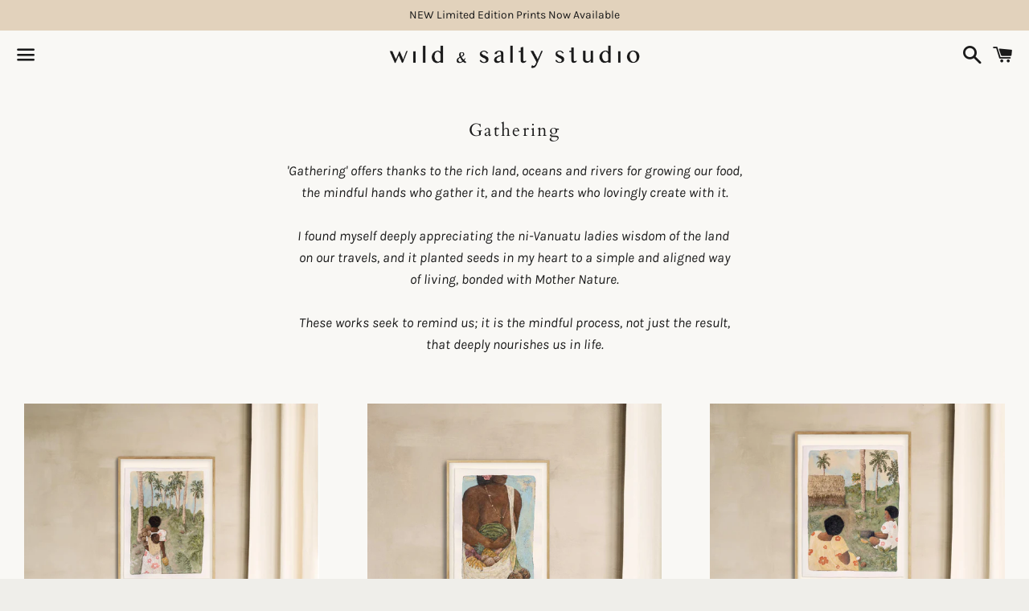

--- FILE ---
content_type: text/html; charset=utf-8
request_url: https://wildandsaltystudio.com/collections/gathering-collection
body_size: 17823
content:
<!doctype html>
<html class="no-js" lang="en">
<head>

  <meta charset="utf-8">
  <meta http-equiv="X-UA-Compatible" content="IE=edge">
  <meta name="viewport" content="width=device-width,initial-scale=1">

  <meta name="theme-color" content="#f9f8f5">

  
    <link rel="shortcut icon" href="//wildandsaltystudio.com/cdn/shop/files/WSS_Branding_32x32.png?v=1720938119" type="image/png" />
  

  <link rel="canonical" href="https://wildandsaltystudio.com/collections/gathering-collection">

  <title>
  Gathering Collection by Artist Jade Barclay &ndash; Wild and Salty Studio
  </title>

  
    <meta name="description" content="Explore the &#39;Gathering Collection&#39; original paintings by Jade Barclay, inspired by indigenous island ladies of Vanuatu. Explore their profound connection and wisdom of the land and ocean portrayed through rustic textures, soft colours, and deep meanings. Explore this collection to become a collector.">
  

  <!-- /snippets/social-meta-tags.liquid -->




<meta property="og:site_name" content="Wild and Salty Studio">
<meta property="og:url" content="https://wildandsaltystudio.com/collections/gathering-collection">
<meta property="og:title" content="Gathering Collection by Artist Jade Barclay">
<meta property="og:type" content="product.group">
<meta property="og:description" content="Explore the &#39;Gathering Collection&#39; original paintings by Jade Barclay, inspired by indigenous island ladies of Vanuatu. Explore their profound connection and wisdom of the land and ocean portrayed through rustic textures, soft colours, and deep meanings. Explore this collection to become a collector.">

<meta property="og:image" content="http://wildandsaltystudio.com/cdn/shop/collections/Wild_and_Salty_Studio-Gathering_1200x1200.jpg?v=1685844939">
<meta property="og:image:secure_url" content="https://wildandsaltystudio.com/cdn/shop/collections/Wild_and_Salty_Studio-Gathering_1200x1200.jpg?v=1685844939">


<meta name="twitter:card" content="summary_large_image">
<meta name="twitter:title" content="Gathering Collection by Artist Jade Barclay">
<meta name="twitter:description" content="Explore the &#39;Gathering Collection&#39; original paintings by Jade Barclay, inspired by indigenous island ladies of Vanuatu. Explore their profound connection and wisdom of the land and ocean portrayed through rustic textures, soft colours, and deep meanings. Explore this collection to become a collector.">


  <link href="//wildandsaltystudio.com/cdn/shop/t/2/assets/theme.scss.css?v=39811800994143123421765830610" rel="stylesheet" type="text/css" media="all" />

  <script>
    window.theme = window.theme || {};
    theme.strings = {
      cartEmpty: "Your cart is currently empty.",
      savingHtml: "You're saving [savings]",
      addToCart: "Add to cart",
      soldOut: "Sold out",
      unavailable: "Unavailable",
      addressError: "Error looking up that address",
      addressNoResults: "No results for that address",
      addressQueryLimit: "You have exceeded the Google API usage limit. Consider upgrading to a \u003ca href=\"https:\/\/developers.google.com\/maps\/premium\/usage-limits\"\u003ePremium Plan\u003c\/a\u003e.",
      authError: "There was a problem authenticating your Google Maps API Key."
    };
    theme.settings = {
      cartType: "drawer",
      moneyFormat: "${{amount}}"
    };
  </script>

  <script src="//wildandsaltystudio.com/cdn/shop/t/2/assets/lazysizes.min.js?v=155223123402716617051616993779" async="async"></script>

  

  <script src="//wildandsaltystudio.com/cdn/shop/t/2/assets/vendor.js?v=141188699437036237251616993780" defer="defer"></script>

  <script src="//wildandsaltystudio.com/cdn/shopifycloud/storefront/assets/themes_support/option_selection-b017cd28.js" defer="defer"></script>

  <script src="//wildandsaltystudio.com/cdn/shop/t/2/assets/theme.js?v=111682319600207123211648922167" defer="defer"></script>

  <script>window.performance && window.performance.mark && window.performance.mark('shopify.content_for_header.start');</script><meta name="google-site-verification" content="jEP-BlCytdQTVgK9ExsH-t29Qk3SUHj0TNvnYq1TvSU">
<meta id="shopify-digital-wallet" name="shopify-digital-wallet" content="/55837851853/digital_wallets/dialog">
<meta name="shopify-checkout-api-token" content="d5ce504c9372b6761de75b59f8c1d898">
<link rel="alternate" type="application/atom+xml" title="Feed" href="/collections/gathering-collection.atom" />
<link rel="alternate" type="application/json+oembed" href="https://wildandsaltystudio.com/collections/gathering-collection.oembed">
<script async="async" src="/checkouts/internal/preloads.js?locale=en-NZ"></script>
<link rel="preconnect" href="https://shop.app" crossorigin="anonymous">
<script async="async" src="https://shop.app/checkouts/internal/preloads.js?locale=en-NZ&shop_id=55837851853" crossorigin="anonymous"></script>
<script id="apple-pay-shop-capabilities" type="application/json">{"shopId":55837851853,"countryCode":"NZ","currencyCode":"NZD","merchantCapabilities":["supports3DS"],"merchantId":"gid:\/\/shopify\/Shop\/55837851853","merchantName":"Wild and Salty Studio","requiredBillingContactFields":["postalAddress","email","phone"],"requiredShippingContactFields":["postalAddress","email","phone"],"shippingType":"shipping","supportedNetworks":["visa","masterCard"],"total":{"type":"pending","label":"Wild and Salty Studio","amount":"1.00"},"shopifyPaymentsEnabled":true,"supportsSubscriptions":true}</script>
<script id="shopify-features" type="application/json">{"accessToken":"d5ce504c9372b6761de75b59f8c1d898","betas":["rich-media-storefront-analytics"],"domain":"wildandsaltystudio.com","predictiveSearch":true,"shopId":55837851853,"locale":"en"}</script>
<script>var Shopify = Shopify || {};
Shopify.shop = "wildandsaltystudio.myshopify.com";
Shopify.locale = "en";
Shopify.currency = {"active":"NZD","rate":"1.0"};
Shopify.country = "NZ";
Shopify.theme = {"name":"Boundless - WILD\u0026SALTY 2021","id":121213190349,"schema_name":"Boundless","schema_version":"10.4.0","theme_store_id":766,"role":"main"};
Shopify.theme.handle = "null";
Shopify.theme.style = {"id":null,"handle":null};
Shopify.cdnHost = "wildandsaltystudio.com/cdn";
Shopify.routes = Shopify.routes || {};
Shopify.routes.root = "/";</script>
<script type="module">!function(o){(o.Shopify=o.Shopify||{}).modules=!0}(window);</script>
<script>!function(o){function n(){var o=[];function n(){o.push(Array.prototype.slice.apply(arguments))}return n.q=o,n}var t=o.Shopify=o.Shopify||{};t.loadFeatures=n(),t.autoloadFeatures=n()}(window);</script>
<script>
  window.ShopifyPay = window.ShopifyPay || {};
  window.ShopifyPay.apiHost = "shop.app\/pay";
  window.ShopifyPay.redirectState = null;
</script>
<script id="shop-js-analytics" type="application/json">{"pageType":"collection"}</script>
<script defer="defer" async type="module" src="//wildandsaltystudio.com/cdn/shopifycloud/shop-js/modules/v2/client.init-shop-cart-sync_C5BV16lS.en.esm.js"></script>
<script defer="defer" async type="module" src="//wildandsaltystudio.com/cdn/shopifycloud/shop-js/modules/v2/chunk.common_CygWptCX.esm.js"></script>
<script type="module">
  await import("//wildandsaltystudio.com/cdn/shopifycloud/shop-js/modules/v2/client.init-shop-cart-sync_C5BV16lS.en.esm.js");
await import("//wildandsaltystudio.com/cdn/shopifycloud/shop-js/modules/v2/chunk.common_CygWptCX.esm.js");

  window.Shopify.SignInWithShop?.initShopCartSync?.({"fedCMEnabled":true,"windoidEnabled":true});

</script>
<script>
  window.Shopify = window.Shopify || {};
  if (!window.Shopify.featureAssets) window.Shopify.featureAssets = {};
  window.Shopify.featureAssets['shop-js'] = {"shop-cart-sync":["modules/v2/client.shop-cart-sync_ZFArdW7E.en.esm.js","modules/v2/chunk.common_CygWptCX.esm.js"],"init-fed-cm":["modules/v2/client.init-fed-cm_CmiC4vf6.en.esm.js","modules/v2/chunk.common_CygWptCX.esm.js"],"shop-button":["modules/v2/client.shop-button_tlx5R9nI.en.esm.js","modules/v2/chunk.common_CygWptCX.esm.js"],"shop-cash-offers":["modules/v2/client.shop-cash-offers_DOA2yAJr.en.esm.js","modules/v2/chunk.common_CygWptCX.esm.js","modules/v2/chunk.modal_D71HUcav.esm.js"],"init-windoid":["modules/v2/client.init-windoid_sURxWdc1.en.esm.js","modules/v2/chunk.common_CygWptCX.esm.js"],"shop-toast-manager":["modules/v2/client.shop-toast-manager_ClPi3nE9.en.esm.js","modules/v2/chunk.common_CygWptCX.esm.js"],"init-shop-email-lookup-coordinator":["modules/v2/client.init-shop-email-lookup-coordinator_B8hsDcYM.en.esm.js","modules/v2/chunk.common_CygWptCX.esm.js"],"init-shop-cart-sync":["modules/v2/client.init-shop-cart-sync_C5BV16lS.en.esm.js","modules/v2/chunk.common_CygWptCX.esm.js"],"avatar":["modules/v2/client.avatar_BTnouDA3.en.esm.js"],"pay-button":["modules/v2/client.pay-button_FdsNuTd3.en.esm.js","modules/v2/chunk.common_CygWptCX.esm.js"],"init-customer-accounts":["modules/v2/client.init-customer-accounts_DxDtT_ad.en.esm.js","modules/v2/client.shop-login-button_C5VAVYt1.en.esm.js","modules/v2/chunk.common_CygWptCX.esm.js","modules/v2/chunk.modal_D71HUcav.esm.js"],"init-shop-for-new-customer-accounts":["modules/v2/client.init-shop-for-new-customer-accounts_ChsxoAhi.en.esm.js","modules/v2/client.shop-login-button_C5VAVYt1.en.esm.js","modules/v2/chunk.common_CygWptCX.esm.js","modules/v2/chunk.modal_D71HUcav.esm.js"],"shop-login-button":["modules/v2/client.shop-login-button_C5VAVYt1.en.esm.js","modules/v2/chunk.common_CygWptCX.esm.js","modules/v2/chunk.modal_D71HUcav.esm.js"],"init-customer-accounts-sign-up":["modules/v2/client.init-customer-accounts-sign-up_CPSyQ0Tj.en.esm.js","modules/v2/client.shop-login-button_C5VAVYt1.en.esm.js","modules/v2/chunk.common_CygWptCX.esm.js","modules/v2/chunk.modal_D71HUcav.esm.js"],"shop-follow-button":["modules/v2/client.shop-follow-button_Cva4Ekp9.en.esm.js","modules/v2/chunk.common_CygWptCX.esm.js","modules/v2/chunk.modal_D71HUcav.esm.js"],"checkout-modal":["modules/v2/client.checkout-modal_BPM8l0SH.en.esm.js","modules/v2/chunk.common_CygWptCX.esm.js","modules/v2/chunk.modal_D71HUcav.esm.js"],"lead-capture":["modules/v2/client.lead-capture_Bi8yE_yS.en.esm.js","modules/v2/chunk.common_CygWptCX.esm.js","modules/v2/chunk.modal_D71HUcav.esm.js"],"shop-login":["modules/v2/client.shop-login_D6lNrXab.en.esm.js","modules/v2/chunk.common_CygWptCX.esm.js","modules/v2/chunk.modal_D71HUcav.esm.js"],"payment-terms":["modules/v2/client.payment-terms_CZxnsJam.en.esm.js","modules/v2/chunk.common_CygWptCX.esm.js","modules/v2/chunk.modal_D71HUcav.esm.js"]};
</script>
<script>(function() {
  var isLoaded = false;
  function asyncLoad() {
    if (isLoaded) return;
    isLoaded = true;
    var urls = ["https:\/\/chimpstatic.com\/mcjs-connected\/js\/users\/8b51a0d51ace6e50c72bd7c49\/e3d709720c24de4038f539800.js?shop=wildandsaltystudio.myshopify.com","https:\/\/tools.luckyorange.com\/core\/lo.js?site-id=60ad7adf\u0026shop=wildandsaltystudio.myshopify.com","https:\/\/cdn.nfcube.com\/instafeed-566cf5d2dbc7bf298dd031741a01a357.js?shop=wildandsaltystudio.myshopify.com"];
    for (var i = 0; i < urls.length; i++) {
      var s = document.createElement('script');
      s.type = 'text/javascript';
      s.async = true;
      s.src = urls[i];
      var x = document.getElementsByTagName('script')[0];
      x.parentNode.insertBefore(s, x);
    }
  };
  if(window.attachEvent) {
    window.attachEvent('onload', asyncLoad);
  } else {
    window.addEventListener('load', asyncLoad, false);
  }
})();</script>
<script id="__st">var __st={"a":55837851853,"offset":46800,"reqid":"4f822b29-69e0-4d1c-aa08-a65091e057d6-1768675687","pageurl":"wildandsaltystudio.com\/collections\/gathering-collection","u":"8f215646dbc1","p":"collection","rtyp":"collection","rid":287735349453};</script>
<script>window.ShopifyPaypalV4VisibilityTracking = true;</script>
<script id="captcha-bootstrap">!function(){'use strict';const t='contact',e='account',n='new_comment',o=[[t,t],['blogs',n],['comments',n],[t,'customer']],c=[[e,'customer_login'],[e,'guest_login'],[e,'recover_customer_password'],[e,'create_customer']],r=t=>t.map((([t,e])=>`form[action*='/${t}']:not([data-nocaptcha='true']) input[name='form_type'][value='${e}']`)).join(','),a=t=>()=>t?[...document.querySelectorAll(t)].map((t=>t.form)):[];function s(){const t=[...o],e=r(t);return a(e)}const i='password',u='form_key',d=['recaptcha-v3-token','g-recaptcha-response','h-captcha-response',i],f=()=>{try{return window.sessionStorage}catch{return}},m='__shopify_v',_=t=>t.elements[u];function p(t,e,n=!1){try{const o=window.sessionStorage,c=JSON.parse(o.getItem(e)),{data:r}=function(t){const{data:e,action:n}=t;return t[m]||n?{data:e,action:n}:{data:t,action:n}}(c);for(const[e,n]of Object.entries(r))t.elements[e]&&(t.elements[e].value=n);n&&o.removeItem(e)}catch(o){console.error('form repopulation failed',{error:o})}}const l='form_type',E='cptcha';function T(t){t.dataset[E]=!0}const w=window,h=w.document,L='Shopify',v='ce_forms',y='captcha';let A=!1;((t,e)=>{const n=(g='f06e6c50-85a8-45c8-87d0-21a2b65856fe',I='https://cdn.shopify.com/shopifycloud/storefront-forms-hcaptcha/ce_storefront_forms_captcha_hcaptcha.v1.5.2.iife.js',D={infoText:'Protected by hCaptcha',privacyText:'Privacy',termsText:'Terms'},(t,e,n)=>{const o=w[L][v],c=o.bindForm;if(c)return c(t,g,e,D).then(n);var r;o.q.push([[t,g,e,D],n]),r=I,A||(h.body.append(Object.assign(h.createElement('script'),{id:'captcha-provider',async:!0,src:r})),A=!0)});var g,I,D;w[L]=w[L]||{},w[L][v]=w[L][v]||{},w[L][v].q=[],w[L][y]=w[L][y]||{},w[L][y].protect=function(t,e){n(t,void 0,e),T(t)},Object.freeze(w[L][y]),function(t,e,n,w,h,L){const[v,y,A,g]=function(t,e,n){const i=e?o:[],u=t?c:[],d=[...i,...u],f=r(d),m=r(i),_=r(d.filter((([t,e])=>n.includes(e))));return[a(f),a(m),a(_),s()]}(w,h,L),I=t=>{const e=t.target;return e instanceof HTMLFormElement?e:e&&e.form},D=t=>v().includes(t);t.addEventListener('submit',(t=>{const e=I(t);if(!e)return;const n=D(e)&&!e.dataset.hcaptchaBound&&!e.dataset.recaptchaBound,o=_(e),c=g().includes(e)&&(!o||!o.value);(n||c)&&t.preventDefault(),c&&!n&&(function(t){try{if(!f())return;!function(t){const e=f();if(!e)return;const n=_(t);if(!n)return;const o=n.value;o&&e.removeItem(o)}(t);const e=Array.from(Array(32),(()=>Math.random().toString(36)[2])).join('');!function(t,e){_(t)||t.append(Object.assign(document.createElement('input'),{type:'hidden',name:u})),t.elements[u].value=e}(t,e),function(t,e){const n=f();if(!n)return;const o=[...t.querySelectorAll(`input[type='${i}']`)].map((({name:t})=>t)),c=[...d,...o],r={};for(const[a,s]of new FormData(t).entries())c.includes(a)||(r[a]=s);n.setItem(e,JSON.stringify({[m]:1,action:t.action,data:r}))}(t,e)}catch(e){console.error('failed to persist form',e)}}(e),e.submit())}));const S=(t,e)=>{t&&!t.dataset[E]&&(n(t,e.some((e=>e===t))),T(t))};for(const o of['focusin','change'])t.addEventListener(o,(t=>{const e=I(t);D(e)&&S(e,y())}));const B=e.get('form_key'),M=e.get(l),P=B&&M;t.addEventListener('DOMContentLoaded',(()=>{const t=y();if(P)for(const e of t)e.elements[l].value===M&&p(e,B);[...new Set([...A(),...v().filter((t=>'true'===t.dataset.shopifyCaptcha))])].forEach((e=>S(e,t)))}))}(h,new URLSearchParams(w.location.search),n,t,e,['guest_login'])})(!0,!0)}();</script>
<script integrity="sha256-4kQ18oKyAcykRKYeNunJcIwy7WH5gtpwJnB7kiuLZ1E=" data-source-attribution="shopify.loadfeatures" defer="defer" src="//wildandsaltystudio.com/cdn/shopifycloud/storefront/assets/storefront/load_feature-a0a9edcb.js" crossorigin="anonymous"></script>
<script crossorigin="anonymous" defer="defer" src="//wildandsaltystudio.com/cdn/shopifycloud/storefront/assets/shopify_pay/storefront-65b4c6d7.js?v=20250812"></script>
<script data-source-attribution="shopify.dynamic_checkout.dynamic.init">var Shopify=Shopify||{};Shopify.PaymentButton=Shopify.PaymentButton||{isStorefrontPortableWallets:!0,init:function(){window.Shopify.PaymentButton.init=function(){};var t=document.createElement("script");t.src="https://wildandsaltystudio.com/cdn/shopifycloud/portable-wallets/latest/portable-wallets.en.js",t.type="module",document.head.appendChild(t)}};
</script>
<script data-source-attribution="shopify.dynamic_checkout.buyer_consent">
  function portableWalletsHideBuyerConsent(e){var t=document.getElementById("shopify-buyer-consent"),n=document.getElementById("shopify-subscription-policy-button");t&&n&&(t.classList.add("hidden"),t.setAttribute("aria-hidden","true"),n.removeEventListener("click",e))}function portableWalletsShowBuyerConsent(e){var t=document.getElementById("shopify-buyer-consent"),n=document.getElementById("shopify-subscription-policy-button");t&&n&&(t.classList.remove("hidden"),t.removeAttribute("aria-hidden"),n.addEventListener("click",e))}window.Shopify?.PaymentButton&&(window.Shopify.PaymentButton.hideBuyerConsent=portableWalletsHideBuyerConsent,window.Shopify.PaymentButton.showBuyerConsent=portableWalletsShowBuyerConsent);
</script>
<script data-source-attribution="shopify.dynamic_checkout.cart.bootstrap">document.addEventListener("DOMContentLoaded",(function(){function t(){return document.querySelector("shopify-accelerated-checkout-cart, shopify-accelerated-checkout")}if(t())Shopify.PaymentButton.init();else{new MutationObserver((function(e,n){t()&&(Shopify.PaymentButton.init(),n.disconnect())})).observe(document.body,{childList:!0,subtree:!0})}}));
</script>
<link id="shopify-accelerated-checkout-styles" rel="stylesheet" media="screen" href="https://wildandsaltystudio.com/cdn/shopifycloud/portable-wallets/latest/accelerated-checkout-backwards-compat.css" crossorigin="anonymous">
<style id="shopify-accelerated-checkout-cart">
        #shopify-buyer-consent {
  margin-top: 1em;
  display: inline-block;
  width: 100%;
}

#shopify-buyer-consent.hidden {
  display: none;
}

#shopify-subscription-policy-button {
  background: none;
  border: none;
  padding: 0;
  text-decoration: underline;
  font-size: inherit;
  cursor: pointer;
}

#shopify-subscription-policy-button::before {
  box-shadow: none;
}

      </style>

<script>window.performance && window.performance.mark && window.performance.mark('shopify.content_for_header.end');</script>



<!-- BEGIN app block: shopify://apps/pagefly-page-builder/blocks/app-embed/83e179f7-59a0-4589-8c66-c0dddf959200 -->

<!-- BEGIN app snippet: pagefly-cro-ab-testing-main -->







<script>
  ;(function () {
    const url = new URL(window.location)
    const viewParam = url.searchParams.get('view')
    if (viewParam && viewParam.includes('variant-pf-')) {
      url.searchParams.set('pf_v', viewParam)
      url.searchParams.delete('view')
      window.history.replaceState({}, '', url)
    }
  })()
</script>



<script type='module'>
  
  window.PAGEFLY_CRO = window.PAGEFLY_CRO || {}

  window.PAGEFLY_CRO['data_debug'] = {
    original_template_suffix: "all_collections",
    allow_ab_test: false,
    ab_test_start_time: 0,
    ab_test_end_time: 0,
    today_date_time: 1768675687000,
  }
  window.PAGEFLY_CRO['GA4'] = { enabled: false}
</script>

<!-- END app snippet -->








  <script src='https://cdn.shopify.com/extensions/019bb4f9-aed6-78a3-be91-e9d44663e6bf/pagefly-page-builder-215/assets/pagefly-helper.js' defer='defer'></script>

  <script src='https://cdn.shopify.com/extensions/019bb4f9-aed6-78a3-be91-e9d44663e6bf/pagefly-page-builder-215/assets/pagefly-general-helper.js' defer='defer'></script>

  <script src='https://cdn.shopify.com/extensions/019bb4f9-aed6-78a3-be91-e9d44663e6bf/pagefly-page-builder-215/assets/pagefly-snap-slider.js' defer='defer'></script>

  <script src='https://cdn.shopify.com/extensions/019bb4f9-aed6-78a3-be91-e9d44663e6bf/pagefly-page-builder-215/assets/pagefly-slideshow-v3.js' defer='defer'></script>

  <script src='https://cdn.shopify.com/extensions/019bb4f9-aed6-78a3-be91-e9d44663e6bf/pagefly-page-builder-215/assets/pagefly-slideshow-v4.js' defer='defer'></script>

  <script src='https://cdn.shopify.com/extensions/019bb4f9-aed6-78a3-be91-e9d44663e6bf/pagefly-page-builder-215/assets/pagefly-glider.js' defer='defer'></script>

  <script src='https://cdn.shopify.com/extensions/019bb4f9-aed6-78a3-be91-e9d44663e6bf/pagefly-page-builder-215/assets/pagefly-slideshow-v1-v2.js' defer='defer'></script>

  <script src='https://cdn.shopify.com/extensions/019bb4f9-aed6-78a3-be91-e9d44663e6bf/pagefly-page-builder-215/assets/pagefly-product-media.js' defer='defer'></script>

  <script src='https://cdn.shopify.com/extensions/019bb4f9-aed6-78a3-be91-e9d44663e6bf/pagefly-page-builder-215/assets/pagefly-product.js' defer='defer'></script>


<script id='pagefly-helper-data' type='application/json'>
  {
    "page_optimization": {
      "assets_prefetching": false
    },
    "elements_asset_mapper": {
      "Accordion": "https://cdn.shopify.com/extensions/019bb4f9-aed6-78a3-be91-e9d44663e6bf/pagefly-page-builder-215/assets/pagefly-accordion.js",
      "Accordion3": "https://cdn.shopify.com/extensions/019bb4f9-aed6-78a3-be91-e9d44663e6bf/pagefly-page-builder-215/assets/pagefly-accordion3.js",
      "CountDown": "https://cdn.shopify.com/extensions/019bb4f9-aed6-78a3-be91-e9d44663e6bf/pagefly-page-builder-215/assets/pagefly-countdown.js",
      "GMap1": "https://cdn.shopify.com/extensions/019bb4f9-aed6-78a3-be91-e9d44663e6bf/pagefly-page-builder-215/assets/pagefly-gmap.js",
      "GMap2": "https://cdn.shopify.com/extensions/019bb4f9-aed6-78a3-be91-e9d44663e6bf/pagefly-page-builder-215/assets/pagefly-gmap.js",
      "GMapBasicV2": "https://cdn.shopify.com/extensions/019bb4f9-aed6-78a3-be91-e9d44663e6bf/pagefly-page-builder-215/assets/pagefly-gmap.js",
      "GMapAdvancedV2": "https://cdn.shopify.com/extensions/019bb4f9-aed6-78a3-be91-e9d44663e6bf/pagefly-page-builder-215/assets/pagefly-gmap.js",
      "HTML.Video": "https://cdn.shopify.com/extensions/019bb4f9-aed6-78a3-be91-e9d44663e6bf/pagefly-page-builder-215/assets/pagefly-htmlvideo.js",
      "HTML.Video2": "https://cdn.shopify.com/extensions/019bb4f9-aed6-78a3-be91-e9d44663e6bf/pagefly-page-builder-215/assets/pagefly-htmlvideo2.js",
      "HTML.Video3": "https://cdn.shopify.com/extensions/019bb4f9-aed6-78a3-be91-e9d44663e6bf/pagefly-page-builder-215/assets/pagefly-htmlvideo2.js",
      "BackgroundVideo": "https://cdn.shopify.com/extensions/019bb4f9-aed6-78a3-be91-e9d44663e6bf/pagefly-page-builder-215/assets/pagefly-htmlvideo2.js",
      "Instagram": "https://cdn.shopify.com/extensions/019bb4f9-aed6-78a3-be91-e9d44663e6bf/pagefly-page-builder-215/assets/pagefly-instagram.js",
      "Instagram2": "https://cdn.shopify.com/extensions/019bb4f9-aed6-78a3-be91-e9d44663e6bf/pagefly-page-builder-215/assets/pagefly-instagram.js",
      "Insta3": "https://cdn.shopify.com/extensions/019bb4f9-aed6-78a3-be91-e9d44663e6bf/pagefly-page-builder-215/assets/pagefly-instagram3.js",
      "Tabs": "https://cdn.shopify.com/extensions/019bb4f9-aed6-78a3-be91-e9d44663e6bf/pagefly-page-builder-215/assets/pagefly-tab.js",
      "Tabs3": "https://cdn.shopify.com/extensions/019bb4f9-aed6-78a3-be91-e9d44663e6bf/pagefly-page-builder-215/assets/pagefly-tab3.js",
      "ProductBox": "https://cdn.shopify.com/extensions/019bb4f9-aed6-78a3-be91-e9d44663e6bf/pagefly-page-builder-215/assets/pagefly-cart.js",
      "FBPageBox2": "https://cdn.shopify.com/extensions/019bb4f9-aed6-78a3-be91-e9d44663e6bf/pagefly-page-builder-215/assets/pagefly-facebook.js",
      "FBLikeButton2": "https://cdn.shopify.com/extensions/019bb4f9-aed6-78a3-be91-e9d44663e6bf/pagefly-page-builder-215/assets/pagefly-facebook.js",
      "TwitterFeed2": "https://cdn.shopify.com/extensions/019bb4f9-aed6-78a3-be91-e9d44663e6bf/pagefly-page-builder-215/assets/pagefly-twitter.js",
      "Paragraph4": "https://cdn.shopify.com/extensions/019bb4f9-aed6-78a3-be91-e9d44663e6bf/pagefly-page-builder-215/assets/pagefly-paragraph4.js",

      "AliReviews": "https://cdn.shopify.com/extensions/019bb4f9-aed6-78a3-be91-e9d44663e6bf/pagefly-page-builder-215/assets/pagefly-3rd-elements.js",
      "BackInStock": "https://cdn.shopify.com/extensions/019bb4f9-aed6-78a3-be91-e9d44663e6bf/pagefly-page-builder-215/assets/pagefly-3rd-elements.js",
      "GloboBackInStock": "https://cdn.shopify.com/extensions/019bb4f9-aed6-78a3-be91-e9d44663e6bf/pagefly-page-builder-215/assets/pagefly-3rd-elements.js",
      "GrowaveWishlist": "https://cdn.shopify.com/extensions/019bb4f9-aed6-78a3-be91-e9d44663e6bf/pagefly-page-builder-215/assets/pagefly-3rd-elements.js",
      "InfiniteOptionsShopPad": "https://cdn.shopify.com/extensions/019bb4f9-aed6-78a3-be91-e9d44663e6bf/pagefly-page-builder-215/assets/pagefly-3rd-elements.js",
      "InkybayProductPersonalizer": "https://cdn.shopify.com/extensions/019bb4f9-aed6-78a3-be91-e9d44663e6bf/pagefly-page-builder-215/assets/pagefly-3rd-elements.js",
      "LimeSpot": "https://cdn.shopify.com/extensions/019bb4f9-aed6-78a3-be91-e9d44663e6bf/pagefly-page-builder-215/assets/pagefly-3rd-elements.js",
      "Loox": "https://cdn.shopify.com/extensions/019bb4f9-aed6-78a3-be91-e9d44663e6bf/pagefly-page-builder-215/assets/pagefly-3rd-elements.js",
      "Opinew": "https://cdn.shopify.com/extensions/019bb4f9-aed6-78a3-be91-e9d44663e6bf/pagefly-page-builder-215/assets/pagefly-3rd-elements.js",
      "Powr": "https://cdn.shopify.com/extensions/019bb4f9-aed6-78a3-be91-e9d44663e6bf/pagefly-page-builder-215/assets/pagefly-3rd-elements.js",
      "ProductReviews": "https://cdn.shopify.com/extensions/019bb4f9-aed6-78a3-be91-e9d44663e6bf/pagefly-page-builder-215/assets/pagefly-3rd-elements.js",
      "PushOwl": "https://cdn.shopify.com/extensions/019bb4f9-aed6-78a3-be91-e9d44663e6bf/pagefly-page-builder-215/assets/pagefly-3rd-elements.js",
      "ReCharge": "https://cdn.shopify.com/extensions/019bb4f9-aed6-78a3-be91-e9d44663e6bf/pagefly-page-builder-215/assets/pagefly-3rd-elements.js",
      "Rivyo": "https://cdn.shopify.com/extensions/019bb4f9-aed6-78a3-be91-e9d44663e6bf/pagefly-page-builder-215/assets/pagefly-3rd-elements.js",
      "TrackingMore": "https://cdn.shopify.com/extensions/019bb4f9-aed6-78a3-be91-e9d44663e6bf/pagefly-page-builder-215/assets/pagefly-3rd-elements.js",
      "Vitals": "https://cdn.shopify.com/extensions/019bb4f9-aed6-78a3-be91-e9d44663e6bf/pagefly-page-builder-215/assets/pagefly-3rd-elements.js",
      "Wiser": "https://cdn.shopify.com/extensions/019bb4f9-aed6-78a3-be91-e9d44663e6bf/pagefly-page-builder-215/assets/pagefly-3rd-elements.js"
    },
    "custom_elements_mapper": {
      "pf-click-action-element": "https://cdn.shopify.com/extensions/019bb4f9-aed6-78a3-be91-e9d44663e6bf/pagefly-page-builder-215/assets/pagefly-click-action-element.js",
      "pf-dialog-element": "https://cdn.shopify.com/extensions/019bb4f9-aed6-78a3-be91-e9d44663e6bf/pagefly-page-builder-215/assets/pagefly-dialog-element.js"
    }
  }
</script>


<!-- END app block --><script src="https://cdn.shopify.com/extensions/cfc76123-b24f-4e9a-a1dc-585518796af7/forms-2294/assets/shopify-forms-loader.js" type="text/javascript" defer="defer"></script>
<link href="https://monorail-edge.shopifysvc.com" rel="dns-prefetch">
<script>(function(){if ("sendBeacon" in navigator && "performance" in window) {try {var session_token_from_headers = performance.getEntriesByType('navigation')[0].serverTiming.find(x => x.name == '_s').description;} catch {var session_token_from_headers = undefined;}var session_cookie_matches = document.cookie.match(/_shopify_s=([^;]*)/);var session_token_from_cookie = session_cookie_matches && session_cookie_matches.length === 2 ? session_cookie_matches[1] : "";var session_token = session_token_from_headers || session_token_from_cookie || "";function handle_abandonment_event(e) {var entries = performance.getEntries().filter(function(entry) {return /monorail-edge.shopifysvc.com/.test(entry.name);});if (!window.abandonment_tracked && entries.length === 0) {window.abandonment_tracked = true;var currentMs = Date.now();var navigation_start = performance.timing.navigationStart;var payload = {shop_id: 55837851853,url: window.location.href,navigation_start,duration: currentMs - navigation_start,session_token,page_type: "collection"};window.navigator.sendBeacon("https://monorail-edge.shopifysvc.com/v1/produce", JSON.stringify({schema_id: "online_store_buyer_site_abandonment/1.1",payload: payload,metadata: {event_created_at_ms: currentMs,event_sent_at_ms: currentMs}}));}}window.addEventListener('pagehide', handle_abandonment_event);}}());</script>
<script id="web-pixels-manager-setup">(function e(e,d,r,n,o){if(void 0===o&&(o={}),!Boolean(null===(a=null===(i=window.Shopify)||void 0===i?void 0:i.analytics)||void 0===a?void 0:a.replayQueue)){var i,a;window.Shopify=window.Shopify||{};var t=window.Shopify;t.analytics=t.analytics||{};var s=t.analytics;s.replayQueue=[],s.publish=function(e,d,r){return s.replayQueue.push([e,d,r]),!0};try{self.performance.mark("wpm:start")}catch(e){}var l=function(){var e={modern:/Edge?\/(1{2}[4-9]|1[2-9]\d|[2-9]\d{2}|\d{4,})\.\d+(\.\d+|)|Firefox\/(1{2}[4-9]|1[2-9]\d|[2-9]\d{2}|\d{4,})\.\d+(\.\d+|)|Chrom(ium|e)\/(9{2}|\d{3,})\.\d+(\.\d+|)|(Maci|X1{2}).+ Version\/(15\.\d+|(1[6-9]|[2-9]\d|\d{3,})\.\d+)([,.]\d+|)( \(\w+\)|)( Mobile\/\w+|) Safari\/|Chrome.+OPR\/(9{2}|\d{3,})\.\d+\.\d+|(CPU[ +]OS|iPhone[ +]OS|CPU[ +]iPhone|CPU IPhone OS|CPU iPad OS)[ +]+(15[._]\d+|(1[6-9]|[2-9]\d|\d{3,})[._]\d+)([._]\d+|)|Android:?[ /-](13[3-9]|1[4-9]\d|[2-9]\d{2}|\d{4,})(\.\d+|)(\.\d+|)|Android.+Firefox\/(13[5-9]|1[4-9]\d|[2-9]\d{2}|\d{4,})\.\d+(\.\d+|)|Android.+Chrom(ium|e)\/(13[3-9]|1[4-9]\d|[2-9]\d{2}|\d{4,})\.\d+(\.\d+|)|SamsungBrowser\/([2-9]\d|\d{3,})\.\d+/,legacy:/Edge?\/(1[6-9]|[2-9]\d|\d{3,})\.\d+(\.\d+|)|Firefox\/(5[4-9]|[6-9]\d|\d{3,})\.\d+(\.\d+|)|Chrom(ium|e)\/(5[1-9]|[6-9]\d|\d{3,})\.\d+(\.\d+|)([\d.]+$|.*Safari\/(?![\d.]+ Edge\/[\d.]+$))|(Maci|X1{2}).+ Version\/(10\.\d+|(1[1-9]|[2-9]\d|\d{3,})\.\d+)([,.]\d+|)( \(\w+\)|)( Mobile\/\w+|) Safari\/|Chrome.+OPR\/(3[89]|[4-9]\d|\d{3,})\.\d+\.\d+|(CPU[ +]OS|iPhone[ +]OS|CPU[ +]iPhone|CPU IPhone OS|CPU iPad OS)[ +]+(10[._]\d+|(1[1-9]|[2-9]\d|\d{3,})[._]\d+)([._]\d+|)|Android:?[ /-](13[3-9]|1[4-9]\d|[2-9]\d{2}|\d{4,})(\.\d+|)(\.\d+|)|Mobile Safari.+OPR\/([89]\d|\d{3,})\.\d+\.\d+|Android.+Firefox\/(13[5-9]|1[4-9]\d|[2-9]\d{2}|\d{4,})\.\d+(\.\d+|)|Android.+Chrom(ium|e)\/(13[3-9]|1[4-9]\d|[2-9]\d{2}|\d{4,})\.\d+(\.\d+|)|Android.+(UC? ?Browser|UCWEB|U3)[ /]?(15\.([5-9]|\d{2,})|(1[6-9]|[2-9]\d|\d{3,})\.\d+)\.\d+|SamsungBrowser\/(5\.\d+|([6-9]|\d{2,})\.\d+)|Android.+MQ{2}Browser\/(14(\.(9|\d{2,})|)|(1[5-9]|[2-9]\d|\d{3,})(\.\d+|))(\.\d+|)|K[Aa][Ii]OS\/(3\.\d+|([4-9]|\d{2,})\.\d+)(\.\d+|)/},d=e.modern,r=e.legacy,n=navigator.userAgent;return n.match(d)?"modern":n.match(r)?"legacy":"unknown"}(),u="modern"===l?"modern":"legacy",c=(null!=n?n:{modern:"",legacy:""})[u],f=function(e){return[e.baseUrl,"/wpm","/b",e.hashVersion,"modern"===e.buildTarget?"m":"l",".js"].join("")}({baseUrl:d,hashVersion:r,buildTarget:u}),m=function(e){var d=e.version,r=e.bundleTarget,n=e.surface,o=e.pageUrl,i=e.monorailEndpoint;return{emit:function(e){var a=e.status,t=e.errorMsg,s=(new Date).getTime(),l=JSON.stringify({metadata:{event_sent_at_ms:s},events:[{schema_id:"web_pixels_manager_load/3.1",payload:{version:d,bundle_target:r,page_url:o,status:a,surface:n,error_msg:t},metadata:{event_created_at_ms:s}}]});if(!i)return console&&console.warn&&console.warn("[Web Pixels Manager] No Monorail endpoint provided, skipping logging."),!1;try{return self.navigator.sendBeacon.bind(self.navigator)(i,l)}catch(e){}var u=new XMLHttpRequest;try{return u.open("POST",i,!0),u.setRequestHeader("Content-Type","text/plain"),u.send(l),!0}catch(e){return console&&console.warn&&console.warn("[Web Pixels Manager] Got an unhandled error while logging to Monorail."),!1}}}}({version:r,bundleTarget:l,surface:e.surface,pageUrl:self.location.href,monorailEndpoint:e.monorailEndpoint});try{o.browserTarget=l,function(e){var d=e.src,r=e.async,n=void 0===r||r,o=e.onload,i=e.onerror,a=e.sri,t=e.scriptDataAttributes,s=void 0===t?{}:t,l=document.createElement("script"),u=document.querySelector("head"),c=document.querySelector("body");if(l.async=n,l.src=d,a&&(l.integrity=a,l.crossOrigin="anonymous"),s)for(var f in s)if(Object.prototype.hasOwnProperty.call(s,f))try{l.dataset[f]=s[f]}catch(e){}if(o&&l.addEventListener("load",o),i&&l.addEventListener("error",i),u)u.appendChild(l);else{if(!c)throw new Error("Did not find a head or body element to append the script");c.appendChild(l)}}({src:f,async:!0,onload:function(){if(!function(){var e,d;return Boolean(null===(d=null===(e=window.Shopify)||void 0===e?void 0:e.analytics)||void 0===d?void 0:d.initialized)}()){var d=window.webPixelsManager.init(e)||void 0;if(d){var r=window.Shopify.analytics;r.replayQueue.forEach((function(e){var r=e[0],n=e[1],o=e[2];d.publishCustomEvent(r,n,o)})),r.replayQueue=[],r.publish=d.publishCustomEvent,r.visitor=d.visitor,r.initialized=!0}}},onerror:function(){return m.emit({status:"failed",errorMsg:"".concat(f," has failed to load")})},sri:function(e){var d=/^sha384-[A-Za-z0-9+/=]+$/;return"string"==typeof e&&d.test(e)}(c)?c:"",scriptDataAttributes:o}),m.emit({status:"loading"})}catch(e){m.emit({status:"failed",errorMsg:(null==e?void 0:e.message)||"Unknown error"})}}})({shopId: 55837851853,storefrontBaseUrl: "https://wildandsaltystudio.com",extensionsBaseUrl: "https://extensions.shopifycdn.com/cdn/shopifycloud/web-pixels-manager",monorailEndpoint: "https://monorail-edge.shopifysvc.com/unstable/produce_batch",surface: "storefront-renderer",enabledBetaFlags: ["2dca8a86"],webPixelsConfigList: [{"id":"269746381","configuration":"{\"config\":\"{\\\"pixel_id\\\":\\\"G-ZVZZTG9TBZ\\\",\\\"target_country\\\":\\\"NZ\\\",\\\"gtag_events\\\":[{\\\"type\\\":\\\"search\\\",\\\"action_label\\\":\\\"G-ZVZZTG9TBZ\\\"},{\\\"type\\\":\\\"begin_checkout\\\",\\\"action_label\\\":\\\"G-ZVZZTG9TBZ\\\"},{\\\"type\\\":\\\"view_item\\\",\\\"action_label\\\":[\\\"G-ZVZZTG9TBZ\\\",\\\"MC-ELRC8B37VQ\\\"]},{\\\"type\\\":\\\"purchase\\\",\\\"action_label\\\":[\\\"G-ZVZZTG9TBZ\\\",\\\"MC-ELRC8B37VQ\\\"]},{\\\"type\\\":\\\"page_view\\\",\\\"action_label\\\":[\\\"G-ZVZZTG9TBZ\\\",\\\"MC-ELRC8B37VQ\\\"]},{\\\"type\\\":\\\"add_payment_info\\\",\\\"action_label\\\":\\\"G-ZVZZTG9TBZ\\\"},{\\\"type\\\":\\\"add_to_cart\\\",\\\"action_label\\\":\\\"G-ZVZZTG9TBZ\\\"}],\\\"enable_monitoring_mode\\\":false}\"}","eventPayloadVersion":"v1","runtimeContext":"OPEN","scriptVersion":"b2a88bafab3e21179ed38636efcd8a93","type":"APP","apiClientId":1780363,"privacyPurposes":[],"dataSharingAdjustments":{"protectedCustomerApprovalScopes":["read_customer_address","read_customer_email","read_customer_name","read_customer_personal_data","read_customer_phone"]}},{"id":"121372877","configuration":"{\"pixel_id\":\"308785400592726\",\"pixel_type\":\"facebook_pixel\",\"metaapp_system_user_token\":\"-\"}","eventPayloadVersion":"v1","runtimeContext":"OPEN","scriptVersion":"ca16bc87fe92b6042fbaa3acc2fbdaa6","type":"APP","apiClientId":2329312,"privacyPurposes":["ANALYTICS","MARKETING","SALE_OF_DATA"],"dataSharingAdjustments":{"protectedCustomerApprovalScopes":["read_customer_address","read_customer_email","read_customer_name","read_customer_personal_data","read_customer_phone"]}},{"id":"13271245","configuration":"{\"siteId\":\"60ad7adf\",\"environment\":\"production\"}","eventPayloadVersion":"v1","runtimeContext":"STRICT","scriptVersion":"c66f5762e80601f1bfc6799b894f5761","type":"APP","apiClientId":187969,"privacyPurposes":["ANALYTICS","MARKETING","SALE_OF_DATA"],"dataSharingAdjustments":{"protectedCustomerApprovalScopes":[]}},{"id":"shopify-app-pixel","configuration":"{}","eventPayloadVersion":"v1","runtimeContext":"STRICT","scriptVersion":"0450","apiClientId":"shopify-pixel","type":"APP","privacyPurposes":["ANALYTICS","MARKETING"]},{"id":"shopify-custom-pixel","eventPayloadVersion":"v1","runtimeContext":"LAX","scriptVersion":"0450","apiClientId":"shopify-pixel","type":"CUSTOM","privacyPurposes":["ANALYTICS","MARKETING"]}],isMerchantRequest: false,initData: {"shop":{"name":"Wild and Salty Studio","paymentSettings":{"currencyCode":"NZD"},"myshopifyDomain":"wildandsaltystudio.myshopify.com","countryCode":"NZ","storefrontUrl":"https:\/\/wildandsaltystudio.com"},"customer":null,"cart":null,"checkout":null,"productVariants":[],"purchasingCompany":null},},"https://wildandsaltystudio.com/cdn","fcfee988w5aeb613cpc8e4bc33m6693e112",{"modern":"","legacy":""},{"shopId":"55837851853","storefrontBaseUrl":"https:\/\/wildandsaltystudio.com","extensionBaseUrl":"https:\/\/extensions.shopifycdn.com\/cdn\/shopifycloud\/web-pixels-manager","surface":"storefront-renderer","enabledBetaFlags":"[\"2dca8a86\"]","isMerchantRequest":"false","hashVersion":"fcfee988w5aeb613cpc8e4bc33m6693e112","publish":"custom","events":"[[\"page_viewed\",{}],[\"collection_viewed\",{\"collection\":{\"id\":\"287735349453\",\"title\":\"Gathering\",\"productVariants\":[{\"price\":{\"amount\":1200.0,\"currencyCode\":\"NZD\"},\"product\":{\"title\":\"Harvest \/ Original Painting\",\"vendor\":\"Wild \u0026 Salty Studio\",\"id\":\"7223602938061\",\"untranslatedTitle\":\"Harvest \/ Original Painting\",\"url\":\"\/products\/harvest-island-lady-original-painting\",\"type\":\"\"},\"id\":\"47436234293453\",\"image\":{\"src\":\"\/\/wildandsaltystudio.com\/cdn\/shop\/files\/Wild-and-Salty-Studio-Fine-Art-Print-Harvest.jpg?v=1685792639\"},\"sku\":\"\",\"title\":\"Default Title\",\"untranslatedTitle\":\"Default Title\"},{\"price\":{\"amount\":900.0,\"currencyCode\":\"NZD\"},\"product\":{\"title\":\"Abundance \/ Original Painting\",\"vendor\":\"Wild \u0026 Salty Studio\",\"id\":\"7228545630413\",\"untranslatedTitle\":\"Abundance \/ Original Painting\",\"url\":\"\/products\/abundance-island-woman-original-painting\",\"type\":\"\"},\"id\":\"48209211523277\",\"image\":{\"src\":\"\/\/wildandsaltystudio.com\/cdn\/shop\/files\/Wild-and-Salty-Studio-Fine-Art-Print-Abundance3.jpg?v=1747775850\"},\"sku\":\"\",\"title\":\"Float framed in Tasmanian oak behind glass *Queenstown Delivery Only*\",\"untranslatedTitle\":\"Float framed in Tasmanian oak behind glass *Queenstown Delivery Only*\"},{\"price\":{\"amount\":1200.0,\"currencyCode\":\"NZD\"},\"product\":{\"title\":\"Preparing \/ Original Painting\",\"vendor\":\"Wild \u0026 Salty Studio\",\"id\":\"7228545368269\",\"untranslatedTitle\":\"Preparing \/ Original Painting\",\"url\":\"\/products\/preparing-original-painting\",\"type\":\"\"},\"id\":\"47436236226765\",\"image\":{\"src\":\"\/\/wildandsaltystudio.com\/cdn\/shop\/files\/Wild-and-Salty-Studio-Fine-Art-Print-Preparing.jpg?v=1685792641\"},\"sku\":\"\",\"title\":\"Default Title\",\"untranslatedTitle\":\"Default Title\"},{\"price\":{\"amount\":990.0,\"currencyCode\":\"NZD\"},\"product\":{\"title\":\"Gather \/ Original Painting\",\"vendor\":\"Wild \u0026 Salty Studio\",\"id\":\"7228545532109\",\"untranslatedTitle\":\"Gather \/ Original Painting\",\"url\":\"\/products\/gather-island-lady-original-painting\",\"type\":\"\"},\"id\":\"47436234588365\",\"image\":{\"src\":\"\/\/wildandsaltystudio.com\/cdn\/shop\/files\/Wild-and-Salty-Studio-Fine-Art-Print-Gathering-2.jpg?v=1685792631\"},\"sku\":\"\",\"title\":\"Default Title\",\"untranslatedTitle\":\"Default Title\"},{\"price\":{\"amount\":150.0,\"currencyCode\":\"NZD\"},\"product\":{\"title\":\"Preparing \/ Fine Art Print\",\"vendor\":\"Wild \u0026 Salty Studio\",\"id\":\"7228652749005\",\"untranslatedTitle\":\"Preparing \/ Fine Art Print\",\"url\":\"\/products\/preparing-fine-art-print\",\"type\":\"\"},\"id\":\"41643511021773\",\"image\":{\"src\":\"\/\/wildandsaltystudio.com\/cdn\/shop\/files\/Wild-and-Salty-Studio-Preparing-Print-1.jpg?v=1711507809\"},\"sku\":\"\",\"title\":\"A3 \/ Unframed\",\"untranslatedTitle\":\"A3 \/ Unframed\"},{\"price\":{\"amount\":150.0,\"currencyCode\":\"NZD\"},\"product\":{\"title\":\"Harvest \/ Fine Art Print\",\"vendor\":\"Wild \u0026 Salty Studio\",\"id\":\"7228653338829\",\"untranslatedTitle\":\"Harvest \/ Fine Art Print\",\"url\":\"\/products\/harvest-fine-art-print\",\"type\":\"\"},\"id\":\"41643515445453\",\"image\":{\"src\":\"\/\/wildandsaltystudio.com\/cdn\/shop\/files\/Wild-and-Salty-Studio-Harvest-Print-1_f1df40bd-ecc9-47a8-8f40-ea60c7c1abfb.jpg?v=1711507694\"},\"sku\":null,\"title\":\"A3 \/ Unframed\",\"untranslatedTitle\":\"A3 \/ Unframed\"},{\"price\":{\"amount\":150.0,\"currencyCode\":\"NZD\"},\"product\":{\"title\":\"Gather \/ Fine Art Print\",\"vendor\":\"Wild \u0026 Salty Studio\",\"id\":\"7228653371597\",\"untranslatedTitle\":\"Gather \/ Fine Art Print\",\"url\":\"\/products\/gather-fine-art-print\",\"type\":\"\"},\"id\":\"41643515740365\",\"image\":{\"src\":\"\/\/wildandsaltystudio.com\/cdn\/shop\/files\/Wild-and-Salty-Studio-Gathering-Print-1.jpg?v=1711508628\"},\"sku\":null,\"title\":\"A3 \/ Unframed\",\"untranslatedTitle\":\"A3 \/ Unframed\"},{\"price\":{\"amount\":150.0,\"currencyCode\":\"NZD\"},\"product\":{\"title\":\"Abundance \/ Fine Art Print\",\"vendor\":\"Wild \u0026 Salty Studio\",\"id\":\"7228653404365\",\"untranslatedTitle\":\"Abundance \/ Fine Art Print\",\"url\":\"\/products\/abundance-island-woman-fine-art-print\",\"type\":\"\"},\"id\":\"41643516035277\",\"image\":{\"src\":\"\/\/wildandsaltystudio.com\/cdn\/shop\/files\/Wild-and-Salty-Studio-Abundance-Print-1_748cdf7c-acd7-4720-bcd2-213f669dbf1d.jpg?v=1711507536\"},\"sku\":null,\"title\":\"A3 \/ Unframed\",\"untranslatedTitle\":\"A3 \/ Unframed\"}]}}]]"});</script><script>
  window.ShopifyAnalytics = window.ShopifyAnalytics || {};
  window.ShopifyAnalytics.meta = window.ShopifyAnalytics.meta || {};
  window.ShopifyAnalytics.meta.currency = 'NZD';
  var meta = {"products":[{"id":7223602938061,"gid":"gid:\/\/shopify\/Product\/7223602938061","vendor":"Wild \u0026 Salty Studio","type":"","handle":"harvest-island-lady-original-painting","variants":[{"id":47436234293453,"price":120000,"name":"Harvest \/ Original Painting","public_title":null,"sku":""}],"remote":false},{"id":7228545630413,"gid":"gid:\/\/shopify\/Product\/7228545630413","vendor":"Wild \u0026 Salty Studio","type":"","handle":"abundance-island-woman-original-painting","variants":[{"id":48209211523277,"price":90000,"name":"Abundance \/ Original Painting - Float framed in Tasmanian oak behind glass *Queenstown Delivery Only*","public_title":"Float framed in Tasmanian oak behind glass *Queenstown Delivery Only*","sku":""}],"remote":false},{"id":7228545368269,"gid":"gid:\/\/shopify\/Product\/7228545368269","vendor":"Wild \u0026 Salty Studio","type":"","handle":"preparing-original-painting","variants":[{"id":47436236226765,"price":120000,"name":"Preparing \/ Original Painting","public_title":null,"sku":""}],"remote":false},{"id":7228545532109,"gid":"gid:\/\/shopify\/Product\/7228545532109","vendor":"Wild \u0026 Salty Studio","type":"","handle":"gather-island-lady-original-painting","variants":[{"id":47436234588365,"price":99000,"name":"Gather \/ Original Painting","public_title":null,"sku":""}],"remote":false},{"id":7228652749005,"gid":"gid:\/\/shopify\/Product\/7228652749005","vendor":"Wild \u0026 Salty Studio","type":"","handle":"preparing-fine-art-print","variants":[{"id":41643511021773,"price":15000,"name":"Preparing \/ Fine Art Print - A3 \/ Unframed","public_title":"A3 \/ Unframed","sku":""},{"id":41643511054541,"price":28000,"name":"Preparing \/ Fine Art Print - A3 \/ Framed in Raw Australian Oak (NZ only)","public_title":"A3 \/ Framed in Raw Australian Oak (NZ only)","sku":""},{"id":41643511087309,"price":22000,"name":"Preparing \/ Fine Art Print - A2 \/ Unframed","public_title":"A2 \/ Unframed","sku":null},{"id":41643511120077,"price":40000,"name":"Preparing \/ Fine Art Print - A2 \/ Framed in Raw Australian Oak (NZ only)","public_title":"A2 \/ Framed in Raw Australian Oak (NZ only)","sku":""},{"id":41643511152845,"price":37000,"name":"Preparing \/ Fine Art Print - A1 \/ Unframed","public_title":"A1 \/ Unframed","sku":null},{"id":41643511185613,"price":65000,"name":"Preparing \/ Fine Art Print - A1 \/ Framed in Raw Australian Oak (NZ only)","public_title":"A1 \/ Framed in Raw Australian Oak (NZ only)","sku":""}],"remote":false},{"id":7228653338829,"gid":"gid:\/\/shopify\/Product\/7228653338829","vendor":"Wild \u0026 Salty Studio","type":"","handle":"harvest-fine-art-print","variants":[{"id":41643515445453,"price":15000,"name":"Harvest \/ Fine Art Print - A3 \/ Unframed","public_title":"A3 \/ Unframed","sku":null},{"id":41643515478221,"price":28000,"name":"Harvest \/ Fine Art Print - A3 \/ Framed in Raw Australian Oak (NZ only)","public_title":"A3 \/ Framed in Raw Australian Oak (NZ only)","sku":""},{"id":41643515510989,"price":22000,"name":"Harvest \/ Fine Art Print - A2 \/ Unframed","public_title":"A2 \/ Unframed","sku":null},{"id":41643515543757,"price":40000,"name":"Harvest \/ Fine Art Print - A2 \/ Framed in Raw Australian Oak (NZ only)","public_title":"A2 \/ Framed in Raw Australian Oak (NZ only)","sku":""},{"id":41643515576525,"price":37000,"name":"Harvest \/ Fine Art Print - A1 \/ Unframed","public_title":"A1 \/ Unframed","sku":null},{"id":41643515609293,"price":65000,"name":"Harvest \/ Fine Art Print - A1 \/ Framed in Raw Australian Oak (NZ only)","public_title":"A1 \/ Framed in Raw Australian Oak (NZ only)","sku":""}],"remote":false},{"id":7228653371597,"gid":"gid:\/\/shopify\/Product\/7228653371597","vendor":"Wild \u0026 Salty Studio","type":"","handle":"gather-fine-art-print","variants":[{"id":41643515740365,"price":15000,"name":"Gather \/ Fine Art Print - A3 \/ Unframed","public_title":"A3 \/ Unframed","sku":null},{"id":41643515773133,"price":28000,"name":"Gather \/ Fine Art Print - A3 \/ Framed in Raw Australian Oak (NZ only)","public_title":"A3 \/ Framed in Raw Australian Oak (NZ only)","sku":""},{"id":41643515805901,"price":22000,"name":"Gather \/ Fine Art Print - A2 \/ Unframed","public_title":"A2 \/ Unframed","sku":null},{"id":41643515838669,"price":40000,"name":"Gather \/ Fine Art Print - A2 \/ Framed in Raw Australian Oak (NZ only)","public_title":"A2 \/ Framed in Raw Australian Oak (NZ only)","sku":""},{"id":41643515871437,"price":37000,"name":"Gather \/ Fine Art Print - A1 \/ Unframed","public_title":"A1 \/ Unframed","sku":null},{"id":41643515904205,"price":65000,"name":"Gather \/ Fine Art Print - A1 \/ Framed in Raw Australian Oak (NZ only)","public_title":"A1 \/ Framed in Raw Australian Oak (NZ only)","sku":""}],"remote":false},{"id":7228653404365,"gid":"gid:\/\/shopify\/Product\/7228653404365","vendor":"Wild \u0026 Salty Studio","type":"","handle":"abundance-island-woman-fine-art-print","variants":[{"id":41643516035277,"price":15000,"name":"Abundance \/ Fine Art Print - A3 \/ Unframed","public_title":"A3 \/ Unframed","sku":null},{"id":41643516068045,"price":28000,"name":"Abundance \/ Fine Art Print - A3 \/ Framed in Raw Australian Oak (NZ only)","public_title":"A3 \/ Framed in Raw Australian Oak (NZ only)","sku":""},{"id":41643516100813,"price":22000,"name":"Abundance \/ Fine Art Print - A2 \/ Unframed","public_title":"A2 \/ Unframed","sku":null},{"id":41643516133581,"price":40000,"name":"Abundance \/ Fine Art Print - A2 \/ Framed in Raw Australian Oak (NZ only)","public_title":"A2 \/ Framed in Raw Australian Oak (NZ only)","sku":""},{"id":41643516166349,"price":37000,"name":"Abundance \/ Fine Art Print - A1 \/ Unframed","public_title":"A1 \/ Unframed","sku":null},{"id":41643516199117,"price":65000,"name":"Abundance \/ Fine Art Print - A1 \/ Framed in Raw Australian Oak (NZ only)","public_title":"A1 \/ Framed in Raw Australian Oak (NZ only)","sku":""}],"remote":false}],"page":{"pageType":"collection","resourceType":"collection","resourceId":287735349453,"requestId":"4f822b29-69e0-4d1c-aa08-a65091e057d6-1768675687"}};
  for (var attr in meta) {
    window.ShopifyAnalytics.meta[attr] = meta[attr];
  }
</script>
<script class="analytics">
  (function () {
    var customDocumentWrite = function(content) {
      var jquery = null;

      if (window.jQuery) {
        jquery = window.jQuery;
      } else if (window.Checkout && window.Checkout.$) {
        jquery = window.Checkout.$;
      }

      if (jquery) {
        jquery('body').append(content);
      }
    };

    var hasLoggedConversion = function(token) {
      if (token) {
        return document.cookie.indexOf('loggedConversion=' + token) !== -1;
      }
      return false;
    }

    var setCookieIfConversion = function(token) {
      if (token) {
        var twoMonthsFromNow = new Date(Date.now());
        twoMonthsFromNow.setMonth(twoMonthsFromNow.getMonth() + 2);

        document.cookie = 'loggedConversion=' + token + '; expires=' + twoMonthsFromNow;
      }
    }

    var trekkie = window.ShopifyAnalytics.lib = window.trekkie = window.trekkie || [];
    if (trekkie.integrations) {
      return;
    }
    trekkie.methods = [
      'identify',
      'page',
      'ready',
      'track',
      'trackForm',
      'trackLink'
    ];
    trekkie.factory = function(method) {
      return function() {
        var args = Array.prototype.slice.call(arguments);
        args.unshift(method);
        trekkie.push(args);
        return trekkie;
      };
    };
    for (var i = 0; i < trekkie.methods.length; i++) {
      var key = trekkie.methods[i];
      trekkie[key] = trekkie.factory(key);
    }
    trekkie.load = function(config) {
      trekkie.config = config || {};
      trekkie.config.initialDocumentCookie = document.cookie;
      var first = document.getElementsByTagName('script')[0];
      var script = document.createElement('script');
      script.type = 'text/javascript';
      script.onerror = function(e) {
        var scriptFallback = document.createElement('script');
        scriptFallback.type = 'text/javascript';
        scriptFallback.onerror = function(error) {
                var Monorail = {
      produce: function produce(monorailDomain, schemaId, payload) {
        var currentMs = new Date().getTime();
        var event = {
          schema_id: schemaId,
          payload: payload,
          metadata: {
            event_created_at_ms: currentMs,
            event_sent_at_ms: currentMs
          }
        };
        return Monorail.sendRequest("https://" + monorailDomain + "/v1/produce", JSON.stringify(event));
      },
      sendRequest: function sendRequest(endpointUrl, payload) {
        // Try the sendBeacon API
        if (window && window.navigator && typeof window.navigator.sendBeacon === 'function' && typeof window.Blob === 'function' && !Monorail.isIos12()) {
          var blobData = new window.Blob([payload], {
            type: 'text/plain'
          });

          if (window.navigator.sendBeacon(endpointUrl, blobData)) {
            return true;
          } // sendBeacon was not successful

        } // XHR beacon

        var xhr = new XMLHttpRequest();

        try {
          xhr.open('POST', endpointUrl);
          xhr.setRequestHeader('Content-Type', 'text/plain');
          xhr.send(payload);
        } catch (e) {
          console.log(e);
        }

        return false;
      },
      isIos12: function isIos12() {
        return window.navigator.userAgent.lastIndexOf('iPhone; CPU iPhone OS 12_') !== -1 || window.navigator.userAgent.lastIndexOf('iPad; CPU OS 12_') !== -1;
      }
    };
    Monorail.produce('monorail-edge.shopifysvc.com',
      'trekkie_storefront_load_errors/1.1',
      {shop_id: 55837851853,
      theme_id: 121213190349,
      app_name: "storefront",
      context_url: window.location.href,
      source_url: "//wildandsaltystudio.com/cdn/s/trekkie.storefront.cd680fe47e6c39ca5d5df5f0a32d569bc48c0f27.min.js"});

        };
        scriptFallback.async = true;
        scriptFallback.src = '//wildandsaltystudio.com/cdn/s/trekkie.storefront.cd680fe47e6c39ca5d5df5f0a32d569bc48c0f27.min.js';
        first.parentNode.insertBefore(scriptFallback, first);
      };
      script.async = true;
      script.src = '//wildandsaltystudio.com/cdn/s/trekkie.storefront.cd680fe47e6c39ca5d5df5f0a32d569bc48c0f27.min.js';
      first.parentNode.insertBefore(script, first);
    };
    trekkie.load(
      {"Trekkie":{"appName":"storefront","development":false,"defaultAttributes":{"shopId":55837851853,"isMerchantRequest":null,"themeId":121213190349,"themeCityHash":"681997330253866073","contentLanguage":"en","currency":"NZD","eventMetadataId":"1b1ce583-51b1-465e-9f48-8db777b0a29b"},"isServerSideCookieWritingEnabled":true,"monorailRegion":"shop_domain","enabledBetaFlags":["65f19447"]},"Session Attribution":{},"S2S":{"facebookCapiEnabled":false,"source":"trekkie-storefront-renderer","apiClientId":580111}}
    );

    var loaded = false;
    trekkie.ready(function() {
      if (loaded) return;
      loaded = true;

      window.ShopifyAnalytics.lib = window.trekkie;

      var originalDocumentWrite = document.write;
      document.write = customDocumentWrite;
      try { window.ShopifyAnalytics.merchantGoogleAnalytics.call(this); } catch(error) {};
      document.write = originalDocumentWrite;

      window.ShopifyAnalytics.lib.page(null,{"pageType":"collection","resourceType":"collection","resourceId":287735349453,"requestId":"4f822b29-69e0-4d1c-aa08-a65091e057d6-1768675687","shopifyEmitted":true});

      var match = window.location.pathname.match(/checkouts\/(.+)\/(thank_you|post_purchase)/)
      var token = match? match[1]: undefined;
      if (!hasLoggedConversion(token)) {
        setCookieIfConversion(token);
        window.ShopifyAnalytics.lib.track("Viewed Product Category",{"currency":"NZD","category":"Collection: gathering-collection","collectionName":"gathering-collection","collectionId":287735349453,"nonInteraction":true},undefined,undefined,{"shopifyEmitted":true});
      }
    });


        var eventsListenerScript = document.createElement('script');
        eventsListenerScript.async = true;
        eventsListenerScript.src = "//wildandsaltystudio.com/cdn/shopifycloud/storefront/assets/shop_events_listener-3da45d37.js";
        document.getElementsByTagName('head')[0].appendChild(eventsListenerScript);

})();</script>
<script
  defer
  src="https://wildandsaltystudio.com/cdn/shopifycloud/perf-kit/shopify-perf-kit-3.0.4.min.js"
  data-application="storefront-renderer"
  data-shop-id="55837851853"
  data-render-region="gcp-us-central1"
  data-page-type="collection"
  data-theme-instance-id="121213190349"
  data-theme-name="Boundless"
  data-theme-version="10.4.0"
  data-monorail-region="shop_domain"
  data-resource-timing-sampling-rate="10"
  data-shs="true"
  data-shs-beacon="true"
  data-shs-export-with-fetch="true"
  data-shs-logs-sample-rate="1"
  data-shs-beacon-endpoint="https://wildandsaltystudio.com/api/collect"
></script>
</head>

<body id="gathering-collection-by-artist-jade-barclay" class="template-collection">
  <div id="SearchDrawer" class="search-bar drawer drawer--top">
    <div class="search-bar__table">
      <form action="/search" method="get" class="search-bar__table-cell search-bar__form" role="search">
        <div class="search-bar__table">
          <div class="search-bar__table-cell search-bar__icon-cell">
            <button type="submit" class="search-bar__icon-button search-bar__submit">
              <span class="icon icon-search" aria-hidden="true"></span>
              <span class="icon__fallback-text">Search</span>
            </button>
          </div>
          <div class="search-bar__table-cell">
            <input type="search" id="SearchInput" name="q" value="" placeholder="Search our store" aria-label="Search our store" class="search-bar__input">
          </div>
        </div>
      </form>
      <div class="search-bar__table-cell text-right">
        <button type="button" class="search-bar__icon-button search-bar__close js-drawer-close">
          <span class="icon icon-x" aria-hidden="true"></span>
          <span class="icon__fallback-text">close (esc)</span>
        </button>
      </div>
    </div>
  </div>
  <div id="NavDrawer" class="drawer drawer--left">
  <div id="shopify-section-sidebar-menu" class="shopify-section sidebar-menu-section"><div class="drawer__header" data-section-id="sidebar-menu" data-section-type="sidebar-menu-section">
  <div class="drawer__close">
    <button type="button" class="drawer__close-button js-drawer-close">
      <span class="icon icon-x" aria-hidden="true"></span>
      <span class="icon__fallback-text">Close menu</span>
    </button>
  </div>
</div>
<div class="drawer__inner">
  <ul class="drawer-nav">
    
      
      
        

        

        <li class="drawer-nav__item" aria-haspopup="true">
          <div class="drawer-nav__has-sublist drawer-nav--expanded">
            <a href="/collections/available-originals" class="drawer-nav__link h2">Shop Artwork</a>
            <div class="drawer-nav__toggle">
              <button type="button" class="drawer-nav__toggle-button" aria-expanded="true" aria-label="Shop Artwork Menu" aria-controls="Submenu-1">
                <span class="icon icon-minus" aria-hidden="true"></span>
              </button>
            </div>
          </div>
          <ul class="drawer-nav__sublist" id="Submenu-1">
            
              
                

                

                <li class="drawer-nav__item" aria-haspopup="true">
                  <div class="drawer-nav__has-sublist drawer-nav--expanded">
                    <a href="/collections/available-originals" class="drawer-nav__link">Originals</a>
                    <div class="drawer-nav__toggle">
                      <button type="button" class="drawer-nav__toggle-button" aria-expanded="true" aria-label="Originals Menu" aria-controls="Submenu-1-1">
                        <span class="icon icon-minus" aria-hidden="true"></span>
                      </button>
                    </div>
                  </div>
                  <ul class="drawer-nav__sublist drawer-nav__sublist--inner" id="Submenu-1-1">
                    
                      <li class="drawer-nav__item drawer-nav__grandchild">
                        <a href="/collections/available-originals" class="drawer-nav__link">AVAILABLE ORIGINALS</a>
                      </li>
                    
                      <li class="drawer-nav__item drawer-nav__grandchild">
                        <a href="/collections/standalone-works" class="drawer-nav__link">Standalone Works</a>
                      </li>
                    
                      <li class="drawer-nav__item drawer-nav__grandchild">
                        <a href="/collections/under-the-same-sky-collection" class="drawer-nav__link">NEW / Under The Same Sky Collection</a>
                      </li>
                    
                      <li class="drawer-nav__item drawer-nav__grandchild">
                        <a href="/collections/from-there-to-here-collection" class="drawer-nav__link">From There to Here Collection</a>
                      </li>
                    
                      <li class="drawer-nav__item drawer-nav__grandchild">
                        <a href="/collections/wild-whispers-series" class="drawer-nav__link">Wild Whispers Series</a>
                      </li>
                    
                      <li class="drawer-nav__item drawer-nav__grandchild">
                        <a href="/collections/spaces-between-collection" class="drawer-nav__link">Spaces Between Collection</a>
                      </li>
                    
                      <li class="drawer-nav__item drawer-nav__grandchild drawer-nav__item--active">
                        <a href="/collections/gathering-collection" class="drawer-nav__link" aria-current="page">Gathering Collection</a>
                      </li>
                    
                      <li class="drawer-nav__item drawer-nav__grandchild">
                        <a href="/collections/eternal-moments" class="drawer-nav__link">Eternal Moments Collection</a>
                      </li>
                    
                      <li class="drawer-nav__item drawer-nav__grandchild">
                        <a href="/collections/ocean-women" class="drawer-nav__link">Ocean Women Collection</a>
                      </li>
                    
                  </ul>
                </li>
              
            
              
                <li class="drawer-nav__item">
                  <a href="/collections/limited-edition-prints" class="drawer-nav__link">Limited Edition Prints</a>
                </li>
              
            
              
                <li class="drawer-nav__item">
                  <a href="/collections/sale-artwork" class="drawer-nav__link">SALE</a>
                </li>
              
            
              
                <li class="drawer-nav__item">
                  <a href="/pages/original-painting-commissions" class="drawer-nav__link">Commission Paintings</a>
                </li>
              
            
              
                <li class="drawer-nav__item">
                  <a href="/products/custom-line-drawings" class="drawer-nav__link">Custom Line Drawings</a>
                </li>
              
            
              
                <li class="drawer-nav__item">
                  <a href="/products/gift-cards-1" class="drawer-nav__link">Gift Cards</a>
                </li>
              
            
              
                <li class="drawer-nav__item">
                  <a href="/products/tattoo-line-art-license" class="drawer-nav__link">Tattoo Licence</a>
                </li>
              
            
              
                <li class="drawer-nav__item">
                  <a href="/pages/artist-statement-and-cv" class="drawer-nav__link">Artist Statement &amp; CV</a>
                </li>
              
            
          </ul>
        </li>
      
    
      
      
        

        

        <li class="drawer-nav__item" aria-haspopup="true">
          <div class="drawer-nav__has-sublist">
            <a href="https://wildandsaltystudio.com/pages/graphic-design-portfolio-services" class="drawer-nav__link h2">Illustration & Design Studio</a>
            <div class="drawer-nav__toggle">
              <button type="button" class="drawer-nav__toggle-button" aria-expanded="false" aria-label="Illustration & Design Studio Menu" aria-controls="Submenu-2">
                <span class="icon icon-plus" aria-hidden="true"></span>
              </button>
            </div>
          </div>
          <ul class="drawer-nav__sublist" id="Submenu-2">
            
              
                <li class="drawer-nav__item">
                  <a href="/pages/illustration-and-design-services" class="drawer-nav__link">Portfolio &amp; Services</a>
                </li>
              
            
              
                <li class="drawer-nav__item">
                  <a href="/pages/about" class="drawer-nav__link">About</a>
                </li>
              
            
          </ul>
        </li>
      
    
      
      
        <li class="drawer-nav__item">
          <a href="/pages/contact" class="drawer-nav__link h2">Contact</a>
        </li>
      
    

    <li class="drawer-nav__spacer"></li>

    
      
        <li class="drawer-nav__item drawer-nav__item--secondary">
          <a href="https://wildandsaltystudio.com/customer_authentication/redirect?locale=en&amp;region_country=NZ" id="customer_login_link">Log in</a>
        </li>
        <li class="drawer-nav__item drawer-nav__item--secondary">
          <a href="https://shopify.com/55837851853/account?locale=en" id="customer_register_link">Create account</a>
        </li>
      
    
    
  </ul>

  <ul class="list--inline social-icons social-icons--drawer">
    
    
      <li>
        <a href="https://www.facebook.com/wildandsaltystudio" title="Wild and Salty Studio on Facebook">
          <span class="icon icon-facebook" aria-hidden="true"></span>
          <span class="visually-hidden">Facebook</span>
        </a>
      </li>
    
    
    
    
      <li>
        <a href="https://www.instagram.com/wildandsaltystudio/" title="Wild and Salty Studio on Instagram">
          <span class="icon icon-instagram" aria-hidden="true"></span>
          <span class="visually-hidden">Instagram</span>
        </a>
      </li>
    
    
    
    
    
    
  </ul>
</div>




</div>
  </div>
  <div id="CartDrawer" class="drawer drawer--right drawer--has-fixed-footer">
    <div class="drawer__header">
      <div class="drawer__close">
        <button type="button" class="drawer__close-button js-drawer-close">
          <span class="icon icon-x" aria-hidden="true"></span>
          <span class="icon__fallback-text">Close cart</span>
        </button>
      </div>
    </div>
    <div class="drawer__inner">
      <div id="CartContainer">
      </div>
    </div>
  </div>

  <div id="PageContainer">
    <div id="shopify-section-announcement-bar" class="shopify-section">
  
    <style>
      .announcement-bar {
        background-color: #e2d2bc;
      }

      .announcement-bar--link:hover {
        

        
          
          background-color: #d3bb9a;
        
      }

      .announcement-bar__message {
        color: #1a1a1a;
      }
    </style>

    
      <a href="/collections/limited-edition-prints" class="announcement-bar announcement-bar--link">
    

      <p class="announcement-bar__message">NEW Limited Edition Prints Now Available</p>

    
      </a>
    

  





</div>

    <div class="site-header-wrapper">
      <div class="site-header-container">
        <div id="shopify-section-header" class="shopify-section header-section"><style>
  .site-header__logo img {
    max-width: 5000px;
  }
  @media screen and (max-width: 749px) {
    .site-header__logo img {
      max-width: 100%;
    }
  }
</style>

<header class="site-header" role="banner" data-section-id="header" data-section-type="header-section">
  <div class="grid grid--no-gutters grid--table site-header__inner">
    <div class="grid__item one-third medium-up--one-sixth">
      <button type="button" class="site-header__link text-link site-header__toggle-nav js-drawer-open-left">
        <span class="icon icon-hamburger" aria-hidden="true"></span>
        <span class="icon__fallback-text">Menu</span>
      </button>
    </div>
    <div class="grid__item one-third medium-up--two-thirds">
      <div class="site-header__logo h1" itemscope itemtype="http://schema.org/Organization"><a href="/" itemprop="url" class="site-header__logo-link">
              
              <img class="site-header__logo-image" src="//wildandsaltystudio.com/cdn/shop/files/Wild-and-Salty-Studio-Logo-Black2_5000x.png?v=1686116454"
              srcset="//wildandsaltystudio.com/cdn/shop/files/Wild-and-Salty-Studio-Logo-Black2_5000x.png?v=1686116454 1x, //wildandsaltystudio.com/cdn/shop/files/Wild-and-Salty-Studio-Logo-Black2_5000x@2x.png?v=1686116454 2x" alt="Wild and Salty Studio" itemprop="logo">
            </a></div>
    </div>

    <div class="grid__item one-third medium-up--one-sixth text-right">
      <a href="/search" class="site-header__link site-header__search js-drawer-open-top">
        <span class="icon icon-search" aria-hidden="true"></span>
        <span class="icon__fallback-text">Search</span>
      </a>
      <a href="/cart" class="site-header__link site-header__cart cart-link js-drawer-open-right">
        <span class="icon icon-cart" aria-hidden="true"></span>
        <span class="icon__fallback-text">Cart</span>
      </a>
    </div>
  </div>
</header>



</div>

        <div class="action-area"><!-- action bar section -->
<div id="shopify-section-action-bar" class="shopify-section action-bar-section"><!-- snippets/action-bar.liquid -->






  
  <div class="action-bar-wrapper   hide " data-section-id="action-bar" data-section-type="action-bar-section">


    <nav class="action-bar action-bar--has-menu" role="presentation">
      <ul class="action-bar__menu--main action-bar__menu list--inline  action-bar--show" id="SiteNav" role="navigation">
        
        
      </ul>

      
    </nav>
  </div>




</div>
</div>
      </div>
    </div>

    <main class="main-content" role="main">
      

<div id="shopify-section-collection-template" class="shopify-section collection-template-section">


<h1 class="collection-heading h2">
  <span role="text">
    <span class="visually-hidden">Collection: </span>
    Gathering
  </span>
</h1>


  <div class="rte rte--description">
    <p style="text-align: center;" class="p1"><meta charset="utf-8"><em><span>'Gathering' offers thanks to the rich land, oceans and rivers for growing our food, <br>the mindful hands who gather it, and the hearts who lovingly create with it.</span></em><br><br><em><span>I found myself deeply appreciating the ni-Vanuatu ladies wisdom of the land <br>on our travels, and it planted seeds in my heart to a simple and aligned way<br>of living, bonded with Mother Nature.<br><br>These works seek to remind us; it is the mindful process, not just the result, <br>that deeply nourishes us in life.</span></em></p>
  </div>







<div class="grid collection-grid grid--uniform grid--no-gutters" data-section-id="collection-template" data-section-type="collection-template-section" data-sort-enabled="false" data-tags-enabled="false">
  
    
    <div class="product-item grid__item medium-up--one-third">
  <div class="product-item__link-wrapper">
    <a class="product-item__link product-item__image--margins" href="/products/harvest-island-lady-original-painting">
      <span class="image-wrapper">
        
        <noscript>
          <img class="product-item__image-no-js" src="//wildandsaltystudio.com/cdn/shop/files/Wild-and-Salty-Studio-Fine-Art-Print-Harvest_1024x.jpg?v=1685792639" alt="Island lady contemporary painting art print by New Zealand Artist Jade Barclay.">
        </noscript>
        <div class="product-item__image-container product-item__image-container--loading" style="max-width: 600px;" data-image-with-placeholder-wrapper>
          <div class="product-item__image-wrapper" style="padding-top:100.0%">
            
            <img class="product-item__image lazyload"
              alt="Island lady contemporary painting art print by New Zealand Artist Jade Barclay."
              data-src="//wildandsaltystudio.com/cdn/shop/files/Wild-and-Salty-Studio-Fine-Art-Print-Harvest_{width}x.jpg?v=1685792639"
              data-widths="[360, 540, 720, 900, 1080, 1296, 1512, 1728, 1944, 2048, 4472]"
              data-aspectratio="1.0"
              data-sizes="auto"
              data-image>
          </div>
          <div class="placeholder-background placeholder-background--animation" data-image-placeholder></div>
        </div>
      

        
        <span class="product-item__meta">
          <span class="product-item__meta__inner">

            
            <p class="product-item__title">Harvest / Original Painting</p>
            <p class="product-item__price-wrapper">
              
              
                
                  
                    <span class="visually-hidden">Regular price</span>
                  
                  $1,200

              
            </p>

            
            
  <p class="product-item__sold-out">
    
      Available via Gallery
    
  </p>            
          </span>
        </span>

        
        
        

    </a>
  </div>
</div>

  
    
    <div class="product-item grid__item medium-up--one-third">
  <div class="product-item__link-wrapper">
    <a class="product-item__link product-item__image--margins" href="/products/abundance-island-woman-original-painting">
      <span class="image-wrapper">
        
        <noscript>
          <img class="product-item__image-no-js" src="//wildandsaltystudio.com/cdn/shop/files/Wild-and-Salty-Studio-Fine-Art-Print-Abundance3_1024x.jpg?v=1747775850" alt="Abundance / Original Painting">
        </noscript>
        <div class="product-item__image-container product-item__image-container--loading" style="max-width: 600px;" data-image-with-placeholder-wrapper>
          <div class="product-item__image-wrapper" style="padding-top:100.0%">
            
            <img class="product-item__image lazyload"
              alt="Abundance / Original Painting"
              data-src="//wildandsaltystudio.com/cdn/shop/files/Wild-and-Salty-Studio-Fine-Art-Print-Abundance3_{width}x.jpg?v=1747775850"
              data-widths="[360, 540, 720, 900, 1080, 1296, 1512, 1728, 1944, 2048, 4472]"
              data-aspectratio="1.0"
              data-sizes="auto"
              data-image>
          </div>
          <div class="placeholder-background placeholder-background--animation" data-image-placeholder></div>
        </div>
      

        
        <span class="product-item__meta">
          <span class="product-item__meta__inner">

            
            <p class="product-item__title">Abundance / Original Painting</p>
            <p class="product-item__price-wrapper">
              
              
                
                  
                    <span class="visually-hidden">Regular price</span>
                  
                  $900

              
            </p>

            
            
          </span>
        </span>

        
        
        

    </a>
  </div>
</div>

  
    
    <div class="product-item grid__item medium-up--one-third">
  <div class="product-item__link-wrapper">
    <a class="product-item__link product-item__image--margins" href="/products/preparing-original-painting">
      <span class="image-wrapper">
        
        <noscript>
          <img class="product-item__image-no-js" src="//wildandsaltystudio.com/cdn/shop/files/Wild-and-Salty-Studio-Fine-Art-Print-Preparing_1024x.jpg?v=1685792641" alt="Island lady contemporary painting art print by New Zealand Artist Jade Barclay.">
        </noscript>
        <div class="product-item__image-container product-item__image-container--loading" style="max-width: 600px;" data-image-with-placeholder-wrapper>
          <div class="product-item__image-wrapper" style="padding-top:100.05555555555556%">
            
            <img class="product-item__image lazyload"
              alt="Island lady contemporary painting art print by New Zealand Artist Jade Barclay."
              data-src="//wildandsaltystudio.com/cdn/shop/files/Wild-and-Salty-Studio-Fine-Art-Print-Preparing_{width}x.jpg?v=1685792641"
              data-widths="[360, 540, 720, 900, 1080, 1296, 1512, 1728, 1944, 2048, 4472]"
              data-aspectratio="0.9994447529150472"
              data-sizes="auto"
              data-image>
          </div>
          <div class="placeholder-background placeholder-background--animation" data-image-placeholder></div>
        </div>
      

        
        <span class="product-item__meta">
          <span class="product-item__meta__inner">

            
            <p class="product-item__title">Preparing / Original Painting</p>
            <p class="product-item__price-wrapper">
              
              
                
                  
                    <span class="visually-hidden">Regular price</span>
                  
                  $1,200

              
            </p>

            
            
  <p class="product-item__sold-out">
    
      Available via Gallery
    
  </p>            
          </span>
        </span>

        
        
        

    </a>
  </div>
</div>

  
    
    <div class="product-item grid__item medium-up--one-third">
  <div class="product-item__link-wrapper">
    <a class="product-item__link product-item__image--margins" href="/products/gather-island-lady-original-painting">
      <span class="image-wrapper">
        
        <noscript>
          <img class="product-item__image-no-js" src="//wildandsaltystudio.com/cdn/shop/files/Wild-and-Salty-Studio-Fine-Art-Print-Gathering-2_1024x.jpg?v=1685792631" alt="Island lady contemporary painting by New Zealand Artist Jade Barclay.">
        </noscript>
        <div class="product-item__image-container product-item__image-container--loading" style="max-width: 584px;" data-image-with-placeholder-wrapper>
          <div class="product-item__image-wrapper" style="padding-top:102.68741159830267%">
            
            <img class="product-item__image lazyload"
              alt="Island lady contemporary painting by New Zealand Artist Jade Barclay."
              data-src="//wildandsaltystudio.com/cdn/shop/files/Wild-and-Salty-Studio-Fine-Art-Print-Gathering-2_{width}x.jpg?v=1685792631"
              data-widths="[360, 540, 720, 900, 1080, 1296, 1512, 1728, 1944, 2048, 4472]"
              data-aspectratio="0.9738292011019284"
              data-sizes="auto"
              data-image>
          </div>
          <div class="placeholder-background placeholder-background--animation" data-image-placeholder></div>
        </div>
      

        
        <span class="product-item__meta">
          <span class="product-item__meta__inner">

            
            <p class="product-item__title">Gather / Original Painting</p>
            <p class="product-item__price-wrapper">
              
              
                
                  
                    <span class="visually-hidden">Regular price</span>
                  
                  $990

              
            </p>

            
            
  <p class="product-item__sold-out">
    
      Sold out
    
  </p>            
          </span>
        </span>

        
        
        

    </a>
  </div>
</div>

  
    
    <div class="product-item grid__item medium-up--one-third">
  <div class="product-item__link-wrapper">
    <a class="product-item__link product-item__image--margins" href="/products/preparing-fine-art-print">
      <span class="image-wrapper">
        
        <noscript>
          <img class="product-item__image-no-js" src="//wildandsaltystudio.com/cdn/shop/files/Wild-and-Salty-Studio-Preparing-Print-1_1024x.jpg?v=1711507809" alt="Preparing / Fine Art Print">
        </noscript>
        <div class="product-item__image-container product-item__image-container--loading" style="max-width: 600px;" data-image-with-placeholder-wrapper>
          <div class="product-item__image-wrapper" style="padding-top:100.0%">
            
            <img class="product-item__image lazyload"
              alt="Preparing / Fine Art Print"
              data-src="//wildandsaltystudio.com/cdn/shop/files/Wild-and-Salty-Studio-Preparing-Print-1_{width}x.jpg?v=1711507809"
              data-widths="[360, 540, 720, 900, 1080, 1296, 1512, 1728, 1944, 2048, 4472]"
              data-aspectratio="1.0"
              data-sizes="auto"
              data-image>
          </div>
          <div class="placeholder-background placeholder-background--animation" data-image-placeholder></div>
        </div>
      

        
        <span class="product-item__meta">
          <span class="product-item__meta__inner">

            
            <p class="product-item__title">Preparing / Fine Art Print</p>
            <p class="product-item__price-wrapper">
              
              
                
                  <span class="txt--emphasis">from</span> $150
                
              
            </p>

            
            
          </span>
        </span>

        
        
        

    </a>
  </div>
</div>

  
    
    <div class="product-item grid__item medium-up--one-third">
  <div class="product-item__link-wrapper">
    <a class="product-item__link product-item__image--margins" href="/products/harvest-fine-art-print">
      <span class="image-wrapper">
        
        <noscript>
          <img class="product-item__image-no-js" src="//wildandsaltystudio.com/cdn/shop/files/Wild-and-Salty-Studio-Harvest-Print-1_f1df40bd-ecc9-47a8-8f40-ea60c7c1abfb_1024x.jpg?v=1711507694" alt="Harvest / Fine Art Print">
        </noscript>
        <div class="product-item__image-container product-item__image-container--loading" style="max-width: 600px;" data-image-with-placeholder-wrapper>
          <div class="product-item__image-wrapper" style="padding-top:100.0%">
            
            <img class="product-item__image lazyload"
              alt="Harvest / Fine Art Print"
              data-src="//wildandsaltystudio.com/cdn/shop/files/Wild-and-Salty-Studio-Harvest-Print-1_f1df40bd-ecc9-47a8-8f40-ea60c7c1abfb_{width}x.jpg?v=1711507694"
              data-widths="[360, 540, 720, 900, 1080, 1296, 1512, 1728, 1944, 2048, 4472]"
              data-aspectratio="1.0"
              data-sizes="auto"
              data-image>
          </div>
          <div class="placeholder-background placeholder-background--animation" data-image-placeholder></div>
        </div>
      

        
        <span class="product-item__meta">
          <span class="product-item__meta__inner">

            
            <p class="product-item__title">Harvest / Fine Art Print</p>
            <p class="product-item__price-wrapper">
              
              
                
                  <span class="txt--emphasis">from</span> $150
                
              
            </p>

            
            
          </span>
        </span>

        
        
        

    </a>
  </div>
</div>

  
    
    <div class="product-item grid__item medium-up--one-third">
  <div class="product-item__link-wrapper">
    <a class="product-item__link product-item__image--margins" href="/products/gather-fine-art-print">
      <span class="image-wrapper">
        
        <noscript>
          <img class="product-item__image-no-js" src="//wildandsaltystudio.com/cdn/shop/files/Wild-and-Salty-Studio-Gathering-Print-1_1024x.jpg?v=1711508628" alt="Gather / Fine Art Print">
        </noscript>
        <div class="product-item__image-container product-item__image-container--loading" style="max-width: 600px;" data-image-with-placeholder-wrapper>
          <div class="product-item__image-wrapper" style="padding-top:100.0%">
            
            <img class="product-item__image lazyload"
              alt="Gather / Fine Art Print"
              data-src="//wildandsaltystudio.com/cdn/shop/files/Wild-and-Salty-Studio-Gathering-Print-1_{width}x.jpg?v=1711508628"
              data-widths="[360, 540, 720, 900, 1080, 1296, 1512, 1728, 1944, 2048, 4472]"
              data-aspectratio="1.0"
              data-sizes="auto"
              data-image>
          </div>
          <div class="placeholder-background placeholder-background--animation" data-image-placeholder></div>
        </div>
      

        
        <span class="product-item__meta">
          <span class="product-item__meta__inner">

            
            <p class="product-item__title">Gather / Fine Art Print</p>
            <p class="product-item__price-wrapper">
              
              
                
                  <span class="txt--emphasis">from</span> $150
                
              
            </p>

            
            
          </span>
        </span>

        
        
        

    </a>
  </div>
</div>

  
    
    <div class="product-item grid__item medium-up--one-third">
  <div class="product-item__link-wrapper">
    <a class="product-item__link product-item__image--margins" href="/products/abundance-island-woman-fine-art-print">
      <span class="image-wrapper">
        
        <noscript>
          <img class="product-item__image-no-js" src="//wildandsaltystudio.com/cdn/shop/files/Wild-and-Salty-Studio-Abundance-Print-1_748cdf7c-acd7-4720-bcd2-213f669dbf1d_1024x.jpg?v=1711507536" alt="Abundance / Fine Art Print">
        </noscript>
        <div class="product-item__image-container product-item__image-container--loading" style="max-width: 600px;" data-image-with-placeholder-wrapper>
          <div class="product-item__image-wrapper" style="padding-top:100.0%">
            
            <img class="product-item__image lazyload"
              alt="Abundance / Fine Art Print"
              data-src="//wildandsaltystudio.com/cdn/shop/files/Wild-and-Salty-Studio-Abundance-Print-1_748cdf7c-acd7-4720-bcd2-213f669dbf1d_{width}x.jpg?v=1711507536"
              data-widths="[360, 540, 720, 900, 1080, 1296, 1512, 1728, 1944, 2048, 4472]"
              data-aspectratio="1.0"
              data-sizes="auto"
              data-image>
          </div>
          <div class="placeholder-background placeholder-background--animation" data-image-placeholder></div>
        </div>
      

        
        <span class="product-item__meta">
          <span class="product-item__meta__inner">

            
            <p class="product-item__title">Abundance / Fine Art Print</p>
            <p class="product-item__price-wrapper">
              
              
                
                  <span class="txt--emphasis">from</span> $150
                
              
            </p>

            
            
          </span>
        </span>

        
        
        

    </a>
  </div>
</div>

  
</div>








</div>
    </main>

    <div id="shopify-section-footer" class="shopify-section footer-section"><footer class="site-footer" role="contentinfo">
  
   
  <style>
      .footer-image {
        vertical-align: middle;
        /* Edited on April 07, 2021 by Stacey, S. @ Shopify Theme Support */
        width: 200px;
        margin: 10px;
        float: right;
        /* End of Edit by Stacey, S. @ Shopify Theme Support */
      }
    
     .linklist-grid {
       vertical-align: middle;
     }
    
    .site-footer__linklist {
      margin: auto;
    }
  </style>
  
  <div class="grid grid--table text-center">
    
    
    <div class="grid__item " ">
      
    </div>
    
    <div class="grid__item  linklist-grid text-center">
      
      <div style="text-align: center; display: block; margin: 0 auto; display: flex; justify-content: center;">
      
      &nbsp;
      
      </div>
      
        <ul class="list--inline site-footer__linklist">
          
            <li class="h4"><a href="/pages/shipping-refunds-policy">Shipping & Refunds</a></li>
          
            <li class="h4"><a href="/pages/terms-conditions">Terms & Conditions</a></li>
          
            <li class="h4"><a href="/pages/contact">Contact</a></li>
          
        </ul>
      
      
      
    

    <div class="text-center">
      <ul class="list--inline social-icons social-icons--footer social-icons--override">
          
          
            <li>
              <a href="https://www.facebook.com/wildandsaltystudio" title="Wild and Salty Studio on Facebook">
                <span class="icon icon-facebook" aria-hidden="true"></span>
                <span class="visually-hidden">Facebook</span>
              </a>
            </li>
          
          
          
          
            <li>
              <a href="https://www.instagram.com/wildandsaltystudio/" title="Wild and Salty Studio on Instagram">
                <span class="icon icon-instagram" aria-hidden="true"></span>
                <span class="visually-hidden">Instagram</span>
              </a>
            </li>
          
          
          
          
          
          
        </ul>
    </div>
    
    
    
    
    <div class="grid text-center">
      <div class="grid__item">
        
        <span class="site-footer__copyright" style="font-size: 75%;">&copy; 2026, <a href="/">Wild and Salty Studio</a>. <a target="_blank" rel="nofollow" href="https://www.shopify.com?utm_campaign=poweredby&amp;utm_medium=shopify&amp;utm_source=onlinestore"> </a></span>
      </div>
      
      <div class="grid__item text-center"></div>
    </div>
      
      
      
    </div>
    
    
    <div class="grid__item ">
    </div>
  </div>
  
   

  <div class="grid text-center large-up--grid--table">
    <div class="grid__item large-up--one-quarter text-center">
    </div>
  </div>
  


</footer>




</div>

  </div>

  
  
    <script id="CartTemplate" type="text/template">
      
        <form action="/cart" method="post" novalidate class="cart ajaxcart">
          <div class="ajaxcart__inner ajaxcart__inner--has-fixed-footer">
            {{#items}}
            <div class="ajaxcart__row">
              <div class="ajaxcart__product" data-line="{{line}}">
                <div class="grid grid--half-gutters">
                  <div class="grid__item one-quarter">
                    <a href="{{url}}" class="ajaxcart__product-image"><img src="{{img}}" alt="{{name}}"></a>
                  </div>
                  <div class="grid__item three-quarters">
                    <div class="ajaxcart__product-name-wrapper">
                      <a href="{{url}}" class="ajaxcart__product-name h4">{{name}}</a>
                      {{#if variation}}
                        <span class="ajaxcart__product-meta">{{variation}}</span>
                      {{/if}}
                      {{#if sellingPlanAllocation}}
                        <span class="ajaxcart__product-meta">{{sellingPlanAllocation.selling_plan.name}}</span>
                      {{/if}}
                      {{#properties}}
                        {{#each this}}
                          {{#if this}}
                            <span class="ajaxcart__product-meta">{{@key}}: {{this}}</span>
                          {{/if}}
                        {{/each}}
                      {{/properties}}
                    </div>

                    <div class="grid">
                      <div class="grid__item one-half">
                        <div class="ajaxcart__qty">
                          <button type="button" class="ajaxcart__qty-adjust ajaxcart__qty--minus" data-id="{{key}}" data-qty="{{itemMinus}}" data-line="{{line}}" aria-label="Reduce item quantity by one">
                            <span class="icon icon-minus" aria-hidden="true"></span>
                            <span class="icon__fallback-text" aria-hidden="true">&minus;</span>
                          </button>
                          <input type="text" name="updates[]" class="ajaxcart__qty-num" value="{{itemQty}}" min="0" data-id="{{key}}" data-line="{{line}}" aria-label="quantity" pattern="[0-9]*">
                          <button type="button" class="ajaxcart__qty-adjust ajaxcart__qty--plus" data-id="{{key}}" data-line="{{line}}" data-qty="{{itemAdd}}" aria-label="Increase item quantity by one">
                            <span class="icon icon-plus" aria-hidden="true"></span>
                            <span class="icon__fallback-text" aria-hidden="true">+</span>
                          </button>
                        </div>
                      </div>
                      <div class="grid__item one-half text-right">
                        {{#if discountsApplied}}
                          <span class="visually-hidden">Regular price</span>
                          <del>{{{originalLinePrice}}}</del>
                          <span class="visually-hidden">Sale price</span>
                          <span class="order-discount">{{{linePrice}}}</span>
                        {{else}}
                          {{{linePrice}}}
                        {{/if}}
                        {{#if unitPrice}}
                          <span class="visually-hidden">Unit price</span>
                          <span class="product-price-unit">
                            

                            <span>{{{ unitPrice.price }}}</span><span aria-hidden="true">/</span><span class="visually-hidden">&nbsp;per&nbsp;</span>{{#if unitPrice.addRefererenceValue }}{{{ unitPrice.reference_value }}}{{/if}}{{{ unitPrice.reference_unit }}}
                          </span>
                        {{/if}}
                      </div>
                    </div>
                    {{#if discountsApplied}}
                      <div class="grid grid--table">
                        <div class="grid__item text-right">
                          <ul class="order-discount order-discount--list order-discount--title order-discount--cart order-discount--cart-title" aria-label="Discount">
                            {{#each discounts}}
                              <li class="order-discount__item">
                                <span class="icon icon-saletag" aria-hidden="true"></span>{{ this.discount_application.title }} (-{{{ this.formattedAmount }}})
                              </li>
                            {{/each}}
                          </ul>
                        </div>
                      </div>
                    {{/if}}
                  </div>
                </div>
              </div>
            </div>
            {{/items}}

            
              <div class="ajaxcart__row">
                <label for="CartSpecialInstructions" class="txt--minor">Special instructions for seller</label>
                <textarea name="note" class="input-full ajaxcart__note" id="CartSpecialInstructions">{{note}}</textarea>
              </div>
            
          </div>
          <div class="ajaxcart__footer ajaxcart__footer--fixed">
            <div class="ajaxcart__subtotal">
              {{#if cartDiscountsApplied}}
                <div class="grid grid--table ajaxcart__discounts">
                  {{#each cartDiscounts}}
                    <div class="grid__item two-thirds">
                      <span class="order-discount order-discount--title order-discount--cart-title">
                        <span class="icon icon-saletag" aria-hidden="true"></span><span class="visually-hidden">Discount:</span>{{ this.title }}
                      </span>
                    </div>
                    <div class="grid__item one-third text-right">
                      <span class="order-discount">-{{{ this.formattedAmount }}}</span>
                    </div>
                  {{/each}}
                </div>
              {{/if}}
              <div class="grid grid--table">
                <div class="grid__item two-thirds">
                  <span class="ajaxcart__subtotal-title h3">Subtotal</span>
                </div>
                <div class="grid__item one-third text-right">
                  <span>{{{totalPrice}}}</span>
                </div>
              </div>
            </div>

            <p class="text-center ajaxcart__policies txt--minor rte">
Tax included. <a href="/policies/shipping-policy">Shipping</a> calculated at checkout.

            </p>
            <button type="submit" class="btn btn--full cart__checkout" name="checkout">
              Check out
            </button>
          </div>
        </form>
      
    </script>
    <script id="JsQty" type="text/template">
      
        <div class="js-qty">
          <button type="button" class="js-qty__adjust js-qty__adjust--minus" data-id="{{key}}" data-qty="{{itemMinus}}" aria-label="Reduce item quantity by one">
            <span class="icon icon-minus" aria-hidden="true"></span>
            <span class="icon__fallback-text" aria-hidden="true">&minus;</span>
          </button>
          <input type="text" class="js-qty__num" value="{{itemQty}}" min="1" data-id="{{key}}" aria-label="quantity" pattern="[0-9]*" name="{{inputName}}" id="{{inputId}}">
          <button type="button" class="js-qty__adjust js-qty__adjust--plus" data-id="{{key}}" data-qty="{{itemAdd}}" aria-label="Increase item quantity by one">
            <span class="icon icon-plus" aria-hidden="true"></span>
            <span class="icon__fallback-text" aria-hidden="true">+</span>
          </button>
        </div>
      
    </script>

  
  <ul hidden>
    <li id="a11y-refresh-page-message">Choosing a selection results in a full page refresh.</li>
    <li id="a11y-selection-message">Press the space key then arrow keys to make a selection.</li>
  </ul>
<div id="shopify-block-AZFd6aGFnS21FS1hVa__13768625480086291342" class="shopify-block shopify-app-block"><script>
  window['ShopifyForms'] = {
    ...window['ShopifyForms'],
    currentPageType: "collection"
  };
</script>


</div></body>
</html>


